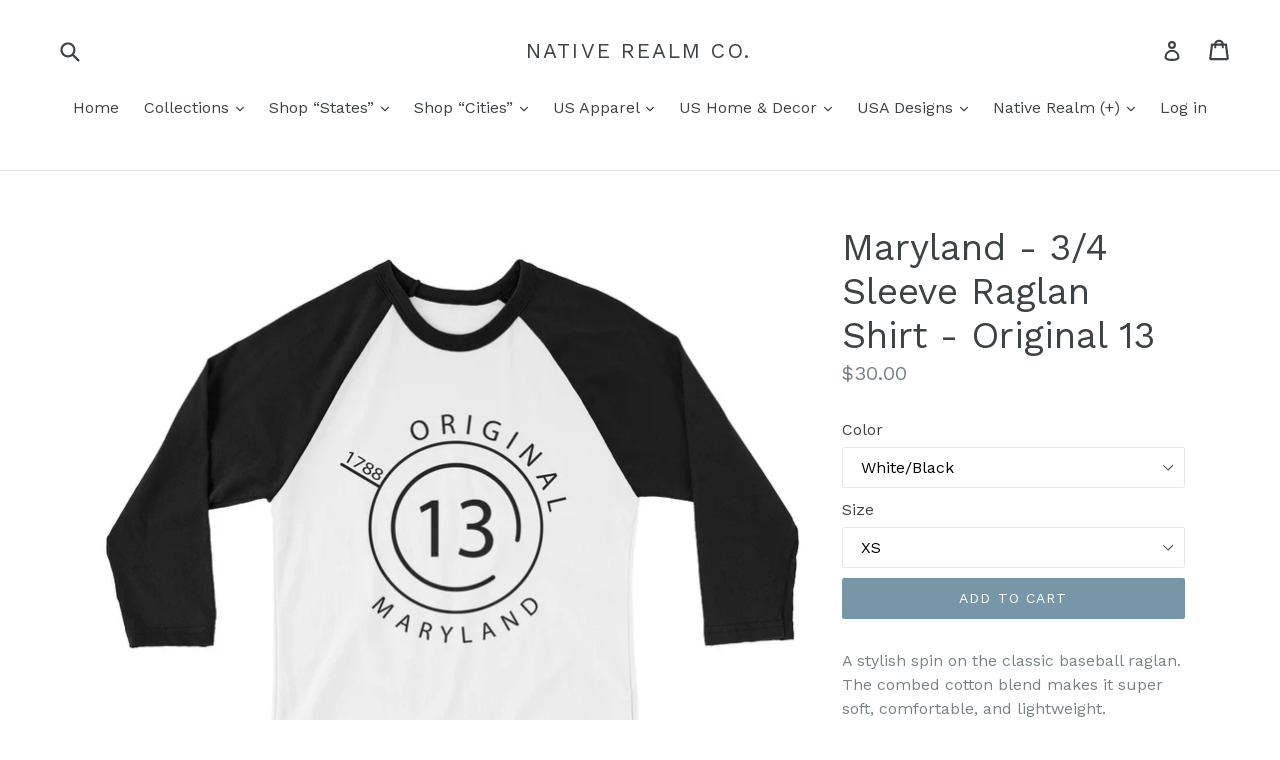

--- FILE ---
content_type: text/html; charset=utf-8
request_url: https://www.nativerealmco.com/collections/maryland/products/maryland-3-4-sleeve-raglan-shirt-original-13
body_size: 36929
content:
<!doctype html>
<!--[if IE 9]> <html class="ie9 no-js" lang="en"> <![endif]-->
<!--[if (gt IE 9)|!(IE)]><!--> <html class="no-js" lang="en"> <!--<![endif]-->
<head>
  <meta charset="utf-8">
  <meta http-equiv="X-UA-Compatible" content="IE=edge,chrome=1">
  <meta name="viewport" content="width=device-width,initial-scale=1">
  <meta name="theme-color" content="#7796a8">
  <link rel="canonical" href="https://www.nativerealmco.com/products/maryland-3-4-sleeve-raglan-shirt-original-13">

  
    <link rel="shortcut icon" href="//www.nativerealmco.com/cdn/shop/files/NR_Favicon_32x32.png?v=1613548044" type="image/png">
  

  
  <title>
    Maryland - 3/4 Sleeve Raglan Shirt - Original 13
    
    
    
      &ndash; Native Realm Co.
    
  </title>

  
    <meta name="description" content="A stylish spin on the classic baseball raglan. The combed cotton blend makes it super soft, comfortable, and lightweight. • ¾ sleeve raglan shirt • 100% ringspun cotton (Heather Grey 90% cotton/10% polyester, Heather Denim 50% cotton/50% polyester) • Ribbed neckbandSize guide   XS S M L XL 2XL Width (inches) 15 ½ 17 ½ ">
  

  <!-- /snippets/social-meta-tags.liquid -->




<meta property="og:site_name" content="Native Realm Co.">
<meta property="og:url" content="https://www.nativerealmco.com/products/maryland-3-4-sleeve-raglan-shirt-original-13">
<meta property="og:title" content="Maryland - 3/4 Sleeve Raglan Shirt - Original 13">
<meta property="og:type" content="product">
<meta property="og:description" content="A stylish spin on the classic baseball raglan. The combed cotton blend makes it super soft, comfortable, and lightweight. • ¾ sleeve raglan shirt • 100% ringspun cotton (Heather Grey 90% cotton/10% polyester, Heather Denim 50% cotton/50% polyester) • Ribbed neckbandSize guide   XS S M L XL 2XL Width (inches) 15 ½ 17 ½ ">

  <meta property="og:price:amount" content="30.00">
  <meta property="og:price:currency" content="USD">

<meta property="og:image" content="http://www.nativerealmco.com/cdn/shop/products/mockup-cdde0a0a_1200x1200.jpg?v=1520192134"><meta property="og:image" content="http://www.nativerealmco.com/cdn/shop/products/mockup-5ec375ef_1200x1200.jpg?v=1520192136"><meta property="og:image" content="http://www.nativerealmco.com/cdn/shop/products/mockup-1ca1e179_1200x1200.jpg?v=1520192137">
<meta property="og:image:secure_url" content="https://www.nativerealmco.com/cdn/shop/products/mockup-cdde0a0a_1200x1200.jpg?v=1520192134"><meta property="og:image:secure_url" content="https://www.nativerealmco.com/cdn/shop/products/mockup-5ec375ef_1200x1200.jpg?v=1520192136"><meta property="og:image:secure_url" content="https://www.nativerealmco.com/cdn/shop/products/mockup-1ca1e179_1200x1200.jpg?v=1520192137">


  <meta name="twitter:site" content="@NativeRealmCo">

<meta name="twitter:card" content="summary_large_image">
<meta name="twitter:title" content="Maryland - 3/4 Sleeve Raglan Shirt - Original 13">
<meta name="twitter:description" content="A stylish spin on the classic baseball raglan. The combed cotton blend makes it super soft, comfortable, and lightweight. • ¾ sleeve raglan shirt • 100% ringspun cotton (Heather Grey 90% cotton/10% polyester, Heather Denim 50% cotton/50% polyester) • Ribbed neckbandSize guide   XS S M L XL 2XL Width (inches) 15 ½ 17 ½ ">


  <link href="//www.nativerealmco.com/cdn/shop/t/1/assets/theme.scss.css?v=151189414419914132641725203353" rel="stylesheet" type="text/css" media="all" />
  

  <link href="//fonts.googleapis.com/css?family=Work+Sans:400,700" rel="stylesheet" type="text/css" media="all" />


  

    <link href="//fonts.googleapis.com/css?family=Work+Sans:400" rel="stylesheet" type="text/css" media="all" />
  



  <script>
    var theme = {
      strings: {
        addToCart: "Add to cart",
        soldOut: "Sold out",
        unavailable: "Unavailable",
        showMore: "Show More",
        showLess: "Show Less",
        addressError: "Error looking up that address",
        addressNoResults: "No results for that address",
        addressQueryLimit: "You have exceeded the Google API usage limit. Consider upgrading to a \u003ca href=\"https:\/\/developers.google.com\/maps\/premium\/usage-limits\"\u003ePremium Plan\u003c\/a\u003e.",
        authError: "There was a problem authenticating your Google Maps account."
      },
      moneyFormat: "${{amount}}"
    }

    document.documentElement.className = document.documentElement.className.replace('no-js', 'js');
  </script>

  <!--[if (lte IE 9) ]><script src="//www.nativerealmco.com/cdn/shop/t/1/assets/match-media.min.js?v=22265819453975888031516465896" type="text/javascript"></script><![endif]-->

  

  <!--[if (gt IE 9)|!(IE)]><!--><script src="//www.nativerealmco.com/cdn/shop/t/1/assets/lazysizes.js?v=68441465964607740661516465896" async="async"></script><!--<![endif]-->
  <!--[if lte IE 9]><script src="//www.nativerealmco.com/cdn/shop/t/1/assets/lazysizes.min.js?v=208"></script><![endif]-->

  <!--[if (gt IE 9)|!(IE)]><!--><script src="//www.nativerealmco.com/cdn/shop/t/1/assets/vendor.js?v=136118274122071307521516465896" defer="defer"></script><!--<![endif]-->
  <!--[if lte IE 9]><script src="//www.nativerealmco.com/cdn/shop/t/1/assets/vendor.js?v=136118274122071307521516465896"></script><![endif]-->

  <!--[if (gt IE 9)|!(IE)]><!--><script src="//www.nativerealmco.com/cdn/shop/t/1/assets/theme.js?v=73215223542982976411530573525" defer="defer"></script><!--<![endif]-->
  <!--[if lte IE 9]><script src="//www.nativerealmco.com/cdn/shop/t/1/assets/theme.js?v=73215223542982976411530573525"></script><![endif]-->

  
  
  <script>window.performance && window.performance.mark && window.performance.mark('shopify.content_for_header.start');</script><meta id="shopify-digital-wallet" name="shopify-digital-wallet" content="/27960868/digital_wallets/dialog">
<meta name="shopify-checkout-api-token" content="5a3289f6c74365402489ff6adb1aabe1">
<meta id="in-context-paypal-metadata" data-shop-id="27960868" data-venmo-supported="false" data-environment="production" data-locale="en_US" data-paypal-v4="true" data-currency="USD">
<link rel="alternate" type="application/json+oembed" href="https://www.nativerealmco.com/products/maryland-3-4-sleeve-raglan-shirt-original-13.oembed">
<script async="async" src="/checkouts/internal/preloads.js?locale=en-US"></script>
<link rel="preconnect" href="https://shop.app" crossorigin="anonymous">
<script async="async" src="https://shop.app/checkouts/internal/preloads.js?locale=en-US&shop_id=27960868" crossorigin="anonymous"></script>
<script id="apple-pay-shop-capabilities" type="application/json">{"shopId":27960868,"countryCode":"US","currencyCode":"USD","merchantCapabilities":["supports3DS"],"merchantId":"gid:\/\/shopify\/Shop\/27960868","merchantName":"Native Realm Co.","requiredBillingContactFields":["postalAddress","email"],"requiredShippingContactFields":["postalAddress","email"],"shippingType":"shipping","supportedNetworks":["visa","masterCard","amex","discover","elo","jcb"],"total":{"type":"pending","label":"Native Realm Co.","amount":"1.00"},"shopifyPaymentsEnabled":true,"supportsSubscriptions":true}</script>
<script id="shopify-features" type="application/json">{"accessToken":"5a3289f6c74365402489ff6adb1aabe1","betas":["rich-media-storefront-analytics"],"domain":"www.nativerealmco.com","predictiveSearch":true,"shopId":27960868,"locale":"en"}</script>
<script>var Shopify = Shopify || {};
Shopify.shop = "native-realm-co.myshopify.com";
Shopify.locale = "en";
Shopify.currency = {"active":"USD","rate":"1.0"};
Shopify.country = "US";
Shopify.theme = {"name":"Debut","id":26230521898,"schema_name":"Debut","schema_version":"2.0.0","theme_store_id":796,"role":"main"};
Shopify.theme.handle = "null";
Shopify.theme.style = {"id":null,"handle":null};
Shopify.cdnHost = "www.nativerealmco.com/cdn";
Shopify.routes = Shopify.routes || {};
Shopify.routes.root = "/";</script>
<script type="module">!function(o){(o.Shopify=o.Shopify||{}).modules=!0}(window);</script>
<script>!function(o){function n(){var o=[];function n(){o.push(Array.prototype.slice.apply(arguments))}return n.q=o,n}var t=o.Shopify=o.Shopify||{};t.loadFeatures=n(),t.autoloadFeatures=n()}(window);</script>
<script>
  window.ShopifyPay = window.ShopifyPay || {};
  window.ShopifyPay.apiHost = "shop.app\/pay";
  window.ShopifyPay.redirectState = null;
</script>
<script id="shop-js-analytics" type="application/json">{"pageType":"product"}</script>
<script defer="defer" async type="module" src="//www.nativerealmco.com/cdn/shopifycloud/shop-js/modules/v2/client.init-shop-cart-sync_BApSsMSl.en.esm.js"></script>
<script defer="defer" async type="module" src="//www.nativerealmco.com/cdn/shopifycloud/shop-js/modules/v2/chunk.common_CBoos6YZ.esm.js"></script>
<script type="module">
  await import("//www.nativerealmco.com/cdn/shopifycloud/shop-js/modules/v2/client.init-shop-cart-sync_BApSsMSl.en.esm.js");
await import("//www.nativerealmco.com/cdn/shopifycloud/shop-js/modules/v2/chunk.common_CBoos6YZ.esm.js");

  window.Shopify.SignInWithShop?.initShopCartSync?.({"fedCMEnabled":true,"windoidEnabled":true});

</script>
<script>
  window.Shopify = window.Shopify || {};
  if (!window.Shopify.featureAssets) window.Shopify.featureAssets = {};
  window.Shopify.featureAssets['shop-js'] = {"shop-cart-sync":["modules/v2/client.shop-cart-sync_DJczDl9f.en.esm.js","modules/v2/chunk.common_CBoos6YZ.esm.js"],"init-fed-cm":["modules/v2/client.init-fed-cm_BzwGC0Wi.en.esm.js","modules/v2/chunk.common_CBoos6YZ.esm.js"],"init-windoid":["modules/v2/client.init-windoid_BS26ThXS.en.esm.js","modules/v2/chunk.common_CBoos6YZ.esm.js"],"shop-cash-offers":["modules/v2/client.shop-cash-offers_DthCPNIO.en.esm.js","modules/v2/chunk.common_CBoos6YZ.esm.js","modules/v2/chunk.modal_Bu1hFZFC.esm.js"],"shop-button":["modules/v2/client.shop-button_D_JX508o.en.esm.js","modules/v2/chunk.common_CBoos6YZ.esm.js"],"init-shop-email-lookup-coordinator":["modules/v2/client.init-shop-email-lookup-coordinator_DFwWcvrS.en.esm.js","modules/v2/chunk.common_CBoos6YZ.esm.js"],"shop-toast-manager":["modules/v2/client.shop-toast-manager_tEhgP2F9.en.esm.js","modules/v2/chunk.common_CBoos6YZ.esm.js"],"shop-login-button":["modules/v2/client.shop-login-button_DwLgFT0K.en.esm.js","modules/v2/chunk.common_CBoos6YZ.esm.js","modules/v2/chunk.modal_Bu1hFZFC.esm.js"],"avatar":["modules/v2/client.avatar_BTnouDA3.en.esm.js"],"init-shop-cart-sync":["modules/v2/client.init-shop-cart-sync_BApSsMSl.en.esm.js","modules/v2/chunk.common_CBoos6YZ.esm.js"],"pay-button":["modules/v2/client.pay-button_BuNmcIr_.en.esm.js","modules/v2/chunk.common_CBoos6YZ.esm.js"],"init-shop-for-new-customer-accounts":["modules/v2/client.init-shop-for-new-customer-accounts_DrjXSI53.en.esm.js","modules/v2/client.shop-login-button_DwLgFT0K.en.esm.js","modules/v2/chunk.common_CBoos6YZ.esm.js","modules/v2/chunk.modal_Bu1hFZFC.esm.js"],"init-customer-accounts-sign-up":["modules/v2/client.init-customer-accounts-sign-up_TlVCiykN.en.esm.js","modules/v2/client.shop-login-button_DwLgFT0K.en.esm.js","modules/v2/chunk.common_CBoos6YZ.esm.js","modules/v2/chunk.modal_Bu1hFZFC.esm.js"],"shop-follow-button":["modules/v2/client.shop-follow-button_C5D3XtBb.en.esm.js","modules/v2/chunk.common_CBoos6YZ.esm.js","modules/v2/chunk.modal_Bu1hFZFC.esm.js"],"checkout-modal":["modules/v2/client.checkout-modal_8TC_1FUY.en.esm.js","modules/v2/chunk.common_CBoos6YZ.esm.js","modules/v2/chunk.modal_Bu1hFZFC.esm.js"],"init-customer-accounts":["modules/v2/client.init-customer-accounts_C0Oh2ljF.en.esm.js","modules/v2/client.shop-login-button_DwLgFT0K.en.esm.js","modules/v2/chunk.common_CBoos6YZ.esm.js","modules/v2/chunk.modal_Bu1hFZFC.esm.js"],"lead-capture":["modules/v2/client.lead-capture_Cq0gfm7I.en.esm.js","modules/v2/chunk.common_CBoos6YZ.esm.js","modules/v2/chunk.modal_Bu1hFZFC.esm.js"],"shop-login":["modules/v2/client.shop-login_BmtnoEUo.en.esm.js","modules/v2/chunk.common_CBoos6YZ.esm.js","modules/v2/chunk.modal_Bu1hFZFC.esm.js"],"payment-terms":["modules/v2/client.payment-terms_BHOWV7U_.en.esm.js","modules/v2/chunk.common_CBoos6YZ.esm.js","modules/v2/chunk.modal_Bu1hFZFC.esm.js"]};
</script>
<script>(function() {
  var isLoaded = false;
  function asyncLoad() {
    if (isLoaded) return;
    isLoaded = true;
    var urls = ["https:\/\/www.zakeke.com\/Scripts\/integration\/shopify\/product.js?shop=native-realm-co.myshopify.com","\/\/shopify.privy.com\/widget.js?shop=native-realm-co.myshopify.com","\/\/cdn.shopify.com\/proxy\/4fe525deafd848f8800b0f9417bb80ef69e0a7c4c3f824d2da090005d5c14c43\/static.cdn.printful.com\/static\/js\/external\/shopify-product-customizer.js?v=0.28\u0026shop=native-realm-co.myshopify.com\u0026sp-cache-control=cHVibGljLCBtYXgtYWdlPTkwMA"];
    for (var i = 0; i < urls.length; i++) {
      var s = document.createElement('script');
      s.type = 'text/javascript';
      s.async = true;
      s.src = urls[i];
      var x = document.getElementsByTagName('script')[0];
      x.parentNode.insertBefore(s, x);
    }
  };
  if(window.attachEvent) {
    window.attachEvent('onload', asyncLoad);
  } else {
    window.addEventListener('load', asyncLoad, false);
  }
})();</script>
<script id="__st">var __st={"a":27960868,"offset":-18000,"reqid":"7270e123-0ae5-4ffb-8a5a-8176d9c38eb5-1768883799","pageurl":"www.nativerealmco.com\/collections\/maryland\/products\/maryland-3-4-sleeve-raglan-shirt-original-13","u":"9a25780ca216","p":"product","rtyp":"product","rid":1310511890474};</script>
<script>window.ShopifyPaypalV4VisibilityTracking = true;</script>
<script id="captcha-bootstrap">!function(){'use strict';const t='contact',e='account',n='new_comment',o=[[t,t],['blogs',n],['comments',n],[t,'customer']],c=[[e,'customer_login'],[e,'guest_login'],[e,'recover_customer_password'],[e,'create_customer']],r=t=>t.map((([t,e])=>`form[action*='/${t}']:not([data-nocaptcha='true']) input[name='form_type'][value='${e}']`)).join(','),a=t=>()=>t?[...document.querySelectorAll(t)].map((t=>t.form)):[];function s(){const t=[...o],e=r(t);return a(e)}const i='password',u='form_key',d=['recaptcha-v3-token','g-recaptcha-response','h-captcha-response',i],f=()=>{try{return window.sessionStorage}catch{return}},m='__shopify_v',_=t=>t.elements[u];function p(t,e,n=!1){try{const o=window.sessionStorage,c=JSON.parse(o.getItem(e)),{data:r}=function(t){const{data:e,action:n}=t;return t[m]||n?{data:e,action:n}:{data:t,action:n}}(c);for(const[e,n]of Object.entries(r))t.elements[e]&&(t.elements[e].value=n);n&&o.removeItem(e)}catch(o){console.error('form repopulation failed',{error:o})}}const l='form_type',E='cptcha';function T(t){t.dataset[E]=!0}const w=window,h=w.document,L='Shopify',v='ce_forms',y='captcha';let A=!1;((t,e)=>{const n=(g='f06e6c50-85a8-45c8-87d0-21a2b65856fe',I='https://cdn.shopify.com/shopifycloud/storefront-forms-hcaptcha/ce_storefront_forms_captcha_hcaptcha.v1.5.2.iife.js',D={infoText:'Protected by hCaptcha',privacyText:'Privacy',termsText:'Terms'},(t,e,n)=>{const o=w[L][v],c=o.bindForm;if(c)return c(t,g,e,D).then(n);var r;o.q.push([[t,g,e,D],n]),r=I,A||(h.body.append(Object.assign(h.createElement('script'),{id:'captcha-provider',async:!0,src:r})),A=!0)});var g,I,D;w[L]=w[L]||{},w[L][v]=w[L][v]||{},w[L][v].q=[],w[L][y]=w[L][y]||{},w[L][y].protect=function(t,e){n(t,void 0,e),T(t)},Object.freeze(w[L][y]),function(t,e,n,w,h,L){const[v,y,A,g]=function(t,e,n){const i=e?o:[],u=t?c:[],d=[...i,...u],f=r(d),m=r(i),_=r(d.filter((([t,e])=>n.includes(e))));return[a(f),a(m),a(_),s()]}(w,h,L),I=t=>{const e=t.target;return e instanceof HTMLFormElement?e:e&&e.form},D=t=>v().includes(t);t.addEventListener('submit',(t=>{const e=I(t);if(!e)return;const n=D(e)&&!e.dataset.hcaptchaBound&&!e.dataset.recaptchaBound,o=_(e),c=g().includes(e)&&(!o||!o.value);(n||c)&&t.preventDefault(),c&&!n&&(function(t){try{if(!f())return;!function(t){const e=f();if(!e)return;const n=_(t);if(!n)return;const o=n.value;o&&e.removeItem(o)}(t);const e=Array.from(Array(32),(()=>Math.random().toString(36)[2])).join('');!function(t,e){_(t)||t.append(Object.assign(document.createElement('input'),{type:'hidden',name:u})),t.elements[u].value=e}(t,e),function(t,e){const n=f();if(!n)return;const o=[...t.querySelectorAll(`input[type='${i}']`)].map((({name:t})=>t)),c=[...d,...o],r={};for(const[a,s]of new FormData(t).entries())c.includes(a)||(r[a]=s);n.setItem(e,JSON.stringify({[m]:1,action:t.action,data:r}))}(t,e)}catch(e){console.error('failed to persist form',e)}}(e),e.submit())}));const S=(t,e)=>{t&&!t.dataset[E]&&(n(t,e.some((e=>e===t))),T(t))};for(const o of['focusin','change'])t.addEventListener(o,(t=>{const e=I(t);D(e)&&S(e,y())}));const B=e.get('form_key'),M=e.get(l),P=B&&M;t.addEventListener('DOMContentLoaded',(()=>{const t=y();if(P)for(const e of t)e.elements[l].value===M&&p(e,B);[...new Set([...A(),...v().filter((t=>'true'===t.dataset.shopifyCaptcha))])].forEach((e=>S(e,t)))}))}(h,new URLSearchParams(w.location.search),n,t,e,['guest_login'])})(!0,!0)}();</script>
<script integrity="sha256-4kQ18oKyAcykRKYeNunJcIwy7WH5gtpwJnB7kiuLZ1E=" data-source-attribution="shopify.loadfeatures" defer="defer" src="//www.nativerealmco.com/cdn/shopifycloud/storefront/assets/storefront/load_feature-a0a9edcb.js" crossorigin="anonymous"></script>
<script crossorigin="anonymous" defer="defer" src="//www.nativerealmco.com/cdn/shopifycloud/storefront/assets/shopify_pay/storefront-65b4c6d7.js?v=20250812"></script>
<script data-source-attribution="shopify.dynamic_checkout.dynamic.init">var Shopify=Shopify||{};Shopify.PaymentButton=Shopify.PaymentButton||{isStorefrontPortableWallets:!0,init:function(){window.Shopify.PaymentButton.init=function(){};var t=document.createElement("script");t.src="https://www.nativerealmco.com/cdn/shopifycloud/portable-wallets/latest/portable-wallets.en.js",t.type="module",document.head.appendChild(t)}};
</script>
<script data-source-attribution="shopify.dynamic_checkout.buyer_consent">
  function portableWalletsHideBuyerConsent(e){var t=document.getElementById("shopify-buyer-consent"),n=document.getElementById("shopify-subscription-policy-button");t&&n&&(t.classList.add("hidden"),t.setAttribute("aria-hidden","true"),n.removeEventListener("click",e))}function portableWalletsShowBuyerConsent(e){var t=document.getElementById("shopify-buyer-consent"),n=document.getElementById("shopify-subscription-policy-button");t&&n&&(t.classList.remove("hidden"),t.removeAttribute("aria-hidden"),n.addEventListener("click",e))}window.Shopify?.PaymentButton&&(window.Shopify.PaymentButton.hideBuyerConsent=portableWalletsHideBuyerConsent,window.Shopify.PaymentButton.showBuyerConsent=portableWalletsShowBuyerConsent);
</script>
<script data-source-attribution="shopify.dynamic_checkout.cart.bootstrap">document.addEventListener("DOMContentLoaded",(function(){function t(){return document.querySelector("shopify-accelerated-checkout-cart, shopify-accelerated-checkout")}if(t())Shopify.PaymentButton.init();else{new MutationObserver((function(e,n){t()&&(Shopify.PaymentButton.init(),n.disconnect())})).observe(document.body,{childList:!0,subtree:!0})}}));
</script>
<link id="shopify-accelerated-checkout-styles" rel="stylesheet" media="screen" href="https://www.nativerealmco.com/cdn/shopifycloud/portable-wallets/latest/accelerated-checkout-backwards-compat.css" crossorigin="anonymous">
<style id="shopify-accelerated-checkout-cart">
        #shopify-buyer-consent {
  margin-top: 1em;
  display: inline-block;
  width: 100%;
}

#shopify-buyer-consent.hidden {
  display: none;
}

#shopify-subscription-policy-button {
  background: none;
  border: none;
  padding: 0;
  text-decoration: underline;
  font-size: inherit;
  cursor: pointer;
}

#shopify-subscription-policy-button::before {
  box-shadow: none;
}

      </style>

<script>window.performance && window.performance.mark && window.performance.mark('shopify.content_for_header.end');</script>
<!-- BEGIN app block: shopify://apps/buddha-mega-menu-navigation/blocks/megamenu/dbb4ce56-bf86-4830-9b3d-16efbef51c6f -->
<script>
        var productImageAndPrice = [],
            collectionImages = [],
            articleImages = [],
            mmLivIcons = false,
            mmFlipClock = false,
            mmFixesUseJquery = false,
            mmNumMMI = 2,
            mmSchemaTranslation = {},
            mmMenuStrings =  [] ,
            mmShopLocale = "en",
            mmShopLocaleCollectionsRoute = "/collections",
            mmSchemaDesignJSON = [{"action":"design","setting":"font_family","value":"Default"},{"action":"design","setting":"tree_sub_direction","value":"set_tree_auto"},{"action":"design","setting":"button_background_hover_color","value":"#0d8781"},{"action":"design","setting":"link_hover_color","value":"#0da19a"},{"action":"design","setting":"button_background_color","value":"#0da19a"},{"action":"design","setting":"link_color","value":"#4e4e4e"},{"action":"design","setting":"background_hover_color","value":"#f9f9f9"},{"action":"design","setting":"background_color","value":"#ffffff"},{"action":"design","setting":"button_text_hover_color","value":"#ffffff"},{"action":"design","setting":"button_text_color","value":"#ffffff"},{"action":"design","setting":"font_size","value":"13px"},{"action":"design","setting":"text_color","value":"#222222"},{"action":"design","setting":"vertical_text_color","value":"#4e4e4e"},{"action":"design","setting":"vertical_link_color","value":"#4e4e4e"},{"action":"design","setting":"vertical_link_hover_color","value":"#0da19a"},{"action":"design","setting":"vertical_font_size","value":"13px"}],
            mmDomChangeSkipUl = ",.slick-dots,.grid--view-items",
            buddhaMegaMenuShop = "native-realm-co.myshopify.com",
            mmWireframeCompression = "0",
            mmExtensionAssetUrl = "https://cdn.shopify.com/extensions/019abe06-4a3f-7763-88da-170e1b54169b/mega-menu-151/assets/";var bestSellersHTML = '';var newestProductsHTML = '';/* get link lists api */
        var linkLists={"main-menu" : {"title":"Main menu", "items":["/","/","/","/","/","/","/collections/shop-usa-apparel","/collections/native-realm-collection",]},"footer" : {"title":"Footer menu", "items":["/","/search","/pages/about-us","/pages/terms-conditions","/pages/privacy-policy","/pages/fulfillment","/pages/return-policy","/pages/garment-care","/pages/contact-us",]},"customer-account-main-menu" : {"title":"Customer account main menu", "items":["/","https://shopify.com/27960868/account/orders?locale=en&amp;region_country=US",]},};/*ENDPARSE*/

        linkLists["force-mega-menu"]={};linkLists["force-mega-menu"].title="Debut Theme - Mega Menu";linkLists["force-mega-menu"].items=[1];

        /* set product prices *//* get the collection images *//* get the article images *//* customer fixes */
        var mmThemeFixesBeforeInit = function(){ mobileMenuMilliseconds = 500; mmHorizontalMenus = "#AccessibleNav #SiteNav"; mmVerticalMenus = "#MobileNav"; }; var mmThemeFixesBefore = function(){ if (selectedMenu=="force-mega-menu" && tempMenuObject.u.id == "MobileNav") { tempMenuObject.forceMenu = true; tempMenuObject.skipCheck = true; tempMenuObject.liClasses = "mobile-nav__item border-bottom"; tempMenuObject.aClasses = "mobile-nav__link"; tempMenuObject.liItems = []; var children = tempMenuObject.u.children; for (var i=0; i<children.length; i++) { if (children[i].nodeName == "LI") { if (children[i].querySelector(".currency-selector") == null) { tempMenuObject.liItems[tempMenuObject.liItems.length] = children[i]; } } } } else if (selectedMenu=="force-mega-menu" && tempMenuObject.u.id == "SiteNav") { tempMenuObject.forceMenu = true; tempMenuObject.skipCheck = true; tempMenuObject.liClasses = ""; tempMenuObject.aClasses = "site-nav__link site-nav__link--main"; tempMenuObject.liItems = []; var children = tempMenuObject.u.children; for (var i=0; i<children.length; i++) { if (children[i].nodeName == "LI") { tempMenuObject.liItems[tempMenuObject.liItems.length] = children[i]; } } } }; var mmThemeFixesAfter = function(){ var style = " .mobile-nav-wrapper { overflow:visible; z-index:1; opacity: 1; } .site-header { z-index:9; }"; mmAddStyle(style, "themeScript"); }; 
        

        var mmWireframe = {"html" : "<li class=\"buddha-menu-item\"  ><a data-href=\"/\" href=\"/\" aria-label=\"Home\" data-no-instant=\"\" onclick=\"mmGoToPage(this, event); return false;\"  ><i class=\"mm-icon static fa fa-none\" aria-hidden=\"true\"></i><span class=\"mm-title\">Home</span></a></li><li class=\"buddha-menu-item\"  ><a data-href=\"/\" href=\"/\" aria-label=\"Home\" data-no-instant=\"\" onclick=\"mmGoToPage(this, event); return false;\"  ><i class=\"mm-icon static fa fa-none\" aria-hidden=\"true\"></i><span class=\"mm-title\">Home</span></a></li>" };

        function mmLoadJS(file, async = true) {
            let script = document.createElement("script");
            script.setAttribute("src", file);
            script.setAttribute("data-no-instant", "");
            script.setAttribute("type", "text/javascript");
            script.setAttribute("async", async);
            document.head.appendChild(script);
        }
        function mmLoadCSS(file) {  
            var style = document.createElement('link');
            style.href = file;
            style.type = 'text/css';
            style.rel = 'stylesheet';
            document.head.append(style); 
        }
              
        var mmDisableWhenResIsLowerThan = '';
        var mmLoadResources = (mmDisableWhenResIsLowerThan == '' || mmDisableWhenResIsLowerThan == 0 || (mmDisableWhenResIsLowerThan > 0 && window.innerWidth>=mmDisableWhenResIsLowerThan));
        if (mmLoadResources) {
            /* load resources via js injection */
            mmLoadJS("https://cdn.shopify.com/extensions/019abe06-4a3f-7763-88da-170e1b54169b/mega-menu-151/assets/buddha-megamenu.js");
            
            mmLoadCSS("https://cdn.shopify.com/extensions/019abe06-4a3f-7763-88da-170e1b54169b/mega-menu-151/assets/buddha-megamenu2.css");}
    </script><!-- HIDE ORIGINAL MENU --><style id="mmHideOriginalMenuStyle"> #SiteNav {visibility: hidden !important;} </style>
        <script>
            setTimeout(function(){
                var mmHideStyle  = document.querySelector("#mmHideOriginalMenuStyle");
                if (mmHideStyle) mmHideStyle.parentNode.removeChild(mmHideStyle);
            },10000);
        </script>
<!-- END app block --><link href="https://monorail-edge.shopifysvc.com" rel="dns-prefetch">
<script>(function(){if ("sendBeacon" in navigator && "performance" in window) {try {var session_token_from_headers = performance.getEntriesByType('navigation')[0].serverTiming.find(x => x.name == '_s').description;} catch {var session_token_from_headers = undefined;}var session_cookie_matches = document.cookie.match(/_shopify_s=([^;]*)/);var session_token_from_cookie = session_cookie_matches && session_cookie_matches.length === 2 ? session_cookie_matches[1] : "";var session_token = session_token_from_headers || session_token_from_cookie || "";function handle_abandonment_event(e) {var entries = performance.getEntries().filter(function(entry) {return /monorail-edge.shopifysvc.com/.test(entry.name);});if (!window.abandonment_tracked && entries.length === 0) {window.abandonment_tracked = true;var currentMs = Date.now();var navigation_start = performance.timing.navigationStart;var payload = {shop_id: 27960868,url: window.location.href,navigation_start,duration: currentMs - navigation_start,session_token,page_type: "product"};window.navigator.sendBeacon("https://monorail-edge.shopifysvc.com/v1/produce", JSON.stringify({schema_id: "online_store_buyer_site_abandonment/1.1",payload: payload,metadata: {event_created_at_ms: currentMs,event_sent_at_ms: currentMs}}));}}window.addEventListener('pagehide', handle_abandonment_event);}}());</script>
<script id="web-pixels-manager-setup">(function e(e,d,r,n,o){if(void 0===o&&(o={}),!Boolean(null===(a=null===(i=window.Shopify)||void 0===i?void 0:i.analytics)||void 0===a?void 0:a.replayQueue)){var i,a;window.Shopify=window.Shopify||{};var t=window.Shopify;t.analytics=t.analytics||{};var s=t.analytics;s.replayQueue=[],s.publish=function(e,d,r){return s.replayQueue.push([e,d,r]),!0};try{self.performance.mark("wpm:start")}catch(e){}var l=function(){var e={modern:/Edge?\/(1{2}[4-9]|1[2-9]\d|[2-9]\d{2}|\d{4,})\.\d+(\.\d+|)|Firefox\/(1{2}[4-9]|1[2-9]\d|[2-9]\d{2}|\d{4,})\.\d+(\.\d+|)|Chrom(ium|e)\/(9{2}|\d{3,})\.\d+(\.\d+|)|(Maci|X1{2}).+ Version\/(15\.\d+|(1[6-9]|[2-9]\d|\d{3,})\.\d+)([,.]\d+|)( \(\w+\)|)( Mobile\/\w+|) Safari\/|Chrome.+OPR\/(9{2}|\d{3,})\.\d+\.\d+|(CPU[ +]OS|iPhone[ +]OS|CPU[ +]iPhone|CPU IPhone OS|CPU iPad OS)[ +]+(15[._]\d+|(1[6-9]|[2-9]\d|\d{3,})[._]\d+)([._]\d+|)|Android:?[ /-](13[3-9]|1[4-9]\d|[2-9]\d{2}|\d{4,})(\.\d+|)(\.\d+|)|Android.+Firefox\/(13[5-9]|1[4-9]\d|[2-9]\d{2}|\d{4,})\.\d+(\.\d+|)|Android.+Chrom(ium|e)\/(13[3-9]|1[4-9]\d|[2-9]\d{2}|\d{4,})\.\d+(\.\d+|)|SamsungBrowser\/([2-9]\d|\d{3,})\.\d+/,legacy:/Edge?\/(1[6-9]|[2-9]\d|\d{3,})\.\d+(\.\d+|)|Firefox\/(5[4-9]|[6-9]\d|\d{3,})\.\d+(\.\d+|)|Chrom(ium|e)\/(5[1-9]|[6-9]\d|\d{3,})\.\d+(\.\d+|)([\d.]+$|.*Safari\/(?![\d.]+ Edge\/[\d.]+$))|(Maci|X1{2}).+ Version\/(10\.\d+|(1[1-9]|[2-9]\d|\d{3,})\.\d+)([,.]\d+|)( \(\w+\)|)( Mobile\/\w+|) Safari\/|Chrome.+OPR\/(3[89]|[4-9]\d|\d{3,})\.\d+\.\d+|(CPU[ +]OS|iPhone[ +]OS|CPU[ +]iPhone|CPU IPhone OS|CPU iPad OS)[ +]+(10[._]\d+|(1[1-9]|[2-9]\d|\d{3,})[._]\d+)([._]\d+|)|Android:?[ /-](13[3-9]|1[4-9]\d|[2-9]\d{2}|\d{4,})(\.\d+|)(\.\d+|)|Mobile Safari.+OPR\/([89]\d|\d{3,})\.\d+\.\d+|Android.+Firefox\/(13[5-9]|1[4-9]\d|[2-9]\d{2}|\d{4,})\.\d+(\.\d+|)|Android.+Chrom(ium|e)\/(13[3-9]|1[4-9]\d|[2-9]\d{2}|\d{4,})\.\d+(\.\d+|)|Android.+(UC? ?Browser|UCWEB|U3)[ /]?(15\.([5-9]|\d{2,})|(1[6-9]|[2-9]\d|\d{3,})\.\d+)\.\d+|SamsungBrowser\/(5\.\d+|([6-9]|\d{2,})\.\d+)|Android.+MQ{2}Browser\/(14(\.(9|\d{2,})|)|(1[5-9]|[2-9]\d|\d{3,})(\.\d+|))(\.\d+|)|K[Aa][Ii]OS\/(3\.\d+|([4-9]|\d{2,})\.\d+)(\.\d+|)/},d=e.modern,r=e.legacy,n=navigator.userAgent;return n.match(d)?"modern":n.match(r)?"legacy":"unknown"}(),u="modern"===l?"modern":"legacy",c=(null!=n?n:{modern:"",legacy:""})[u],f=function(e){return[e.baseUrl,"/wpm","/b",e.hashVersion,"modern"===e.buildTarget?"m":"l",".js"].join("")}({baseUrl:d,hashVersion:r,buildTarget:u}),m=function(e){var d=e.version,r=e.bundleTarget,n=e.surface,o=e.pageUrl,i=e.monorailEndpoint;return{emit:function(e){var a=e.status,t=e.errorMsg,s=(new Date).getTime(),l=JSON.stringify({metadata:{event_sent_at_ms:s},events:[{schema_id:"web_pixels_manager_load/3.1",payload:{version:d,bundle_target:r,page_url:o,status:a,surface:n,error_msg:t},metadata:{event_created_at_ms:s}}]});if(!i)return console&&console.warn&&console.warn("[Web Pixels Manager] No Monorail endpoint provided, skipping logging."),!1;try{return self.navigator.sendBeacon.bind(self.navigator)(i,l)}catch(e){}var u=new XMLHttpRequest;try{return u.open("POST",i,!0),u.setRequestHeader("Content-Type","text/plain"),u.send(l),!0}catch(e){return console&&console.warn&&console.warn("[Web Pixels Manager] Got an unhandled error while logging to Monorail."),!1}}}}({version:r,bundleTarget:l,surface:e.surface,pageUrl:self.location.href,monorailEndpoint:e.monorailEndpoint});try{o.browserTarget=l,function(e){var d=e.src,r=e.async,n=void 0===r||r,o=e.onload,i=e.onerror,a=e.sri,t=e.scriptDataAttributes,s=void 0===t?{}:t,l=document.createElement("script"),u=document.querySelector("head"),c=document.querySelector("body");if(l.async=n,l.src=d,a&&(l.integrity=a,l.crossOrigin="anonymous"),s)for(var f in s)if(Object.prototype.hasOwnProperty.call(s,f))try{l.dataset[f]=s[f]}catch(e){}if(o&&l.addEventListener("load",o),i&&l.addEventListener("error",i),u)u.appendChild(l);else{if(!c)throw new Error("Did not find a head or body element to append the script");c.appendChild(l)}}({src:f,async:!0,onload:function(){if(!function(){var e,d;return Boolean(null===(d=null===(e=window.Shopify)||void 0===e?void 0:e.analytics)||void 0===d?void 0:d.initialized)}()){var d=window.webPixelsManager.init(e)||void 0;if(d){var r=window.Shopify.analytics;r.replayQueue.forEach((function(e){var r=e[0],n=e[1],o=e[2];d.publishCustomEvent(r,n,o)})),r.replayQueue=[],r.publish=d.publishCustomEvent,r.visitor=d.visitor,r.initialized=!0}}},onerror:function(){return m.emit({status:"failed",errorMsg:"".concat(f," has failed to load")})},sri:function(e){var d=/^sha384-[A-Za-z0-9+/=]+$/;return"string"==typeof e&&d.test(e)}(c)?c:"",scriptDataAttributes:o}),m.emit({status:"loading"})}catch(e){m.emit({status:"failed",errorMsg:(null==e?void 0:e.message)||"Unknown error"})}}})({shopId: 27960868,storefrontBaseUrl: "https://www.nativerealmco.com",extensionsBaseUrl: "https://extensions.shopifycdn.com/cdn/shopifycloud/web-pixels-manager",monorailEndpoint: "https://monorail-edge.shopifysvc.com/unstable/produce_batch",surface: "storefront-renderer",enabledBetaFlags: ["2dca8a86"],webPixelsConfigList: [{"id":"492306467","configuration":"{\"storeIdentity\":\"native-realm-co.myshopify.com\",\"baseURL\":\"https:\\\/\\\/api.printful.com\\\/shopify-pixels\"}","eventPayloadVersion":"v1","runtimeContext":"STRICT","scriptVersion":"74f275712857ab41bea9d998dcb2f9da","type":"APP","apiClientId":156624,"privacyPurposes":["ANALYTICS","MARKETING","SALE_OF_DATA"],"dataSharingAdjustments":{"protectedCustomerApprovalScopes":["read_customer_address","read_customer_email","read_customer_name","read_customer_personal_data","read_customer_phone"]}},{"id":"shopify-app-pixel","configuration":"{}","eventPayloadVersion":"v1","runtimeContext":"STRICT","scriptVersion":"0450","apiClientId":"shopify-pixel","type":"APP","privacyPurposes":["ANALYTICS","MARKETING"]},{"id":"shopify-custom-pixel","eventPayloadVersion":"v1","runtimeContext":"LAX","scriptVersion":"0450","apiClientId":"shopify-pixel","type":"CUSTOM","privacyPurposes":["ANALYTICS","MARKETING"]}],isMerchantRequest: false,initData: {"shop":{"name":"Native Realm Co.","paymentSettings":{"currencyCode":"USD"},"myshopifyDomain":"native-realm-co.myshopify.com","countryCode":"US","storefrontUrl":"https:\/\/www.nativerealmco.com"},"customer":null,"cart":null,"checkout":null,"productVariants":[{"price":{"amount":30.0,"currencyCode":"USD"},"product":{"title":"Maryland - 3\/4 Sleeve Raglan Shirt - Original 13","vendor":"Native Realm Co.","id":"1310511890474","untranslatedTitle":"Maryland - 3\/4 Sleeve Raglan Shirt - Original 13","url":"\/products\/maryland-3-4-sleeve-raglan-shirt-original-13","type":""},"id":"12160603324458","image":{"src":"\/\/www.nativerealmco.com\/cdn\/shop\/products\/mockup-5ec375ef.jpg?v=1520192136"},"sku":"1879062","title":"White\/Black \/ XS","untranslatedTitle":"White\/Black \/ XS"},{"price":{"amount":30.0,"currencyCode":"USD"},"product":{"title":"Maryland - 3\/4 Sleeve Raglan Shirt - Original 13","vendor":"Native Realm Co.","id":"1310511890474","untranslatedTitle":"Maryland - 3\/4 Sleeve Raglan Shirt - Original 13","url":"\/products\/maryland-3-4-sleeve-raglan-shirt-original-13","type":""},"id":"12160603357226","image":{"src":"\/\/www.nativerealmco.com\/cdn\/shop\/products\/mockup-5ec375ef.jpg?v=1520192136"},"sku":"7505615","title":"White\/Black \/ S","untranslatedTitle":"White\/Black \/ S"},{"price":{"amount":30.0,"currencyCode":"USD"},"product":{"title":"Maryland - 3\/4 Sleeve Raglan Shirt - Original 13","vendor":"Native Realm Co.","id":"1310511890474","untranslatedTitle":"Maryland - 3\/4 Sleeve Raglan Shirt - Original 13","url":"\/products\/maryland-3-4-sleeve-raglan-shirt-original-13","type":""},"id":"12160603389994","image":{"src":"\/\/www.nativerealmco.com\/cdn\/shop\/products\/mockup-5ec375ef.jpg?v=1520192136"},"sku":"4490591","title":"White\/Black \/ M","untranslatedTitle":"White\/Black \/ M"},{"price":{"amount":30.0,"currencyCode":"USD"},"product":{"title":"Maryland - 3\/4 Sleeve Raglan Shirt - Original 13","vendor":"Native Realm Co.","id":"1310511890474","untranslatedTitle":"Maryland - 3\/4 Sleeve Raglan Shirt - Original 13","url":"\/products\/maryland-3-4-sleeve-raglan-shirt-original-13","type":""},"id":"12160603422762","image":{"src":"\/\/www.nativerealmco.com\/cdn\/shop\/products\/mockup-5ec375ef.jpg?v=1520192136"},"sku":"2759662","title":"White\/Black \/ L","untranslatedTitle":"White\/Black \/ L"},{"price":{"amount":30.0,"currencyCode":"USD"},"product":{"title":"Maryland - 3\/4 Sleeve Raglan Shirt - Original 13","vendor":"Native Realm Co.","id":"1310511890474","untranslatedTitle":"Maryland - 3\/4 Sleeve Raglan Shirt - Original 13","url":"\/products\/maryland-3-4-sleeve-raglan-shirt-original-13","type":""},"id":"12160603455530","image":{"src":"\/\/www.nativerealmco.com\/cdn\/shop\/products\/mockup-5ec375ef.jpg?v=1520192136"},"sku":"8897973","title":"White\/Black \/ XL","untranslatedTitle":"White\/Black \/ XL"},{"price":{"amount":31.5,"currencyCode":"USD"},"product":{"title":"Maryland - 3\/4 Sleeve Raglan Shirt - Original 13","vendor":"Native Realm Co.","id":"1310511890474","untranslatedTitle":"Maryland - 3\/4 Sleeve Raglan Shirt - Original 13","url":"\/products\/maryland-3-4-sleeve-raglan-shirt-original-13","type":""},"id":"12160603488298","image":{"src":"\/\/www.nativerealmco.com\/cdn\/shop\/products\/mockup-5ec375ef.jpg?v=1520192136"},"sku":"8059260","title":"White\/Black \/ 2XL","untranslatedTitle":"White\/Black \/ 2XL"},{"price":{"amount":30.0,"currencyCode":"USD"},"product":{"title":"Maryland - 3\/4 Sleeve Raglan Shirt - Original 13","vendor":"Native Realm Co.","id":"1310511890474","untranslatedTitle":"Maryland - 3\/4 Sleeve Raglan Shirt - Original 13","url":"\/products\/maryland-3-4-sleeve-raglan-shirt-original-13","type":""},"id":"12160603521066","image":{"src":"\/\/www.nativerealmco.com\/cdn\/shop\/products\/mockup-1ca1e179.jpg?v=1520192137"},"sku":"8350561","title":"White\/Heather Charcoal \/ XS","untranslatedTitle":"White\/Heather Charcoal \/ XS"},{"price":{"amount":30.0,"currencyCode":"USD"},"product":{"title":"Maryland - 3\/4 Sleeve Raglan Shirt - Original 13","vendor":"Native Realm Co.","id":"1310511890474","untranslatedTitle":"Maryland - 3\/4 Sleeve Raglan Shirt - Original 13","url":"\/products\/maryland-3-4-sleeve-raglan-shirt-original-13","type":""},"id":"12160603553834","image":{"src":"\/\/www.nativerealmco.com\/cdn\/shop\/products\/mockup-1ca1e179.jpg?v=1520192137"},"sku":"1406958","title":"White\/Heather Charcoal \/ S","untranslatedTitle":"White\/Heather Charcoal \/ S"},{"price":{"amount":30.0,"currencyCode":"USD"},"product":{"title":"Maryland - 3\/4 Sleeve Raglan Shirt - Original 13","vendor":"Native Realm Co.","id":"1310511890474","untranslatedTitle":"Maryland - 3\/4 Sleeve Raglan Shirt - Original 13","url":"\/products\/maryland-3-4-sleeve-raglan-shirt-original-13","type":""},"id":"12160603586602","image":{"src":"\/\/www.nativerealmco.com\/cdn\/shop\/products\/mockup-1ca1e179.jpg?v=1520192137"},"sku":"3214673","title":"White\/Heather Charcoal \/ M","untranslatedTitle":"White\/Heather Charcoal \/ M"},{"price":{"amount":30.0,"currencyCode":"USD"},"product":{"title":"Maryland - 3\/4 Sleeve Raglan Shirt - Original 13","vendor":"Native Realm Co.","id":"1310511890474","untranslatedTitle":"Maryland - 3\/4 Sleeve Raglan Shirt - Original 13","url":"\/products\/maryland-3-4-sleeve-raglan-shirt-original-13","type":""},"id":"12160603619370","image":{"src":"\/\/www.nativerealmco.com\/cdn\/shop\/products\/mockup-1ca1e179.jpg?v=1520192137"},"sku":"8184587","title":"White\/Heather Charcoal \/ L","untranslatedTitle":"White\/Heather Charcoal \/ L"},{"price":{"amount":30.0,"currencyCode":"USD"},"product":{"title":"Maryland - 3\/4 Sleeve Raglan Shirt - Original 13","vendor":"Native Realm Co.","id":"1310511890474","untranslatedTitle":"Maryland - 3\/4 Sleeve Raglan Shirt - Original 13","url":"\/products\/maryland-3-4-sleeve-raglan-shirt-original-13","type":""},"id":"12160603652138","image":{"src":"\/\/www.nativerealmco.com\/cdn\/shop\/products\/mockup-1ca1e179.jpg?v=1520192137"},"sku":"1904784","title":"White\/Heather Charcoal \/ XL","untranslatedTitle":"White\/Heather Charcoal \/ XL"},{"price":{"amount":31.5,"currencyCode":"USD"},"product":{"title":"Maryland - 3\/4 Sleeve Raglan Shirt - Original 13","vendor":"Native Realm Co.","id":"1310511890474","untranslatedTitle":"Maryland - 3\/4 Sleeve Raglan Shirt - Original 13","url":"\/products\/maryland-3-4-sleeve-raglan-shirt-original-13","type":""},"id":"12160603684906","image":{"src":"\/\/www.nativerealmco.com\/cdn\/shop\/products\/mockup-1ca1e179.jpg?v=1520192137"},"sku":"9621950","title":"White\/Heather Charcoal \/ 2XL","untranslatedTitle":"White\/Heather Charcoal \/ 2XL"},{"price":{"amount":30.0,"currencyCode":"USD"},"product":{"title":"Maryland - 3\/4 Sleeve Raglan Shirt - Original 13","vendor":"Native Realm Co.","id":"1310511890474","untranslatedTitle":"Maryland - 3\/4 Sleeve Raglan Shirt - Original 13","url":"\/products\/maryland-3-4-sleeve-raglan-shirt-original-13","type":""},"id":"12160603717674","image":{"src":"\/\/www.nativerealmco.com\/cdn\/shop\/products\/mockup-5ef45e73.jpg?v=1520192139"},"sku":"7168619","title":"White\/Kelly \/ XS","untranslatedTitle":"White\/Kelly \/ XS"},{"price":{"amount":30.0,"currencyCode":"USD"},"product":{"title":"Maryland - 3\/4 Sleeve Raglan Shirt - Original 13","vendor":"Native Realm Co.","id":"1310511890474","untranslatedTitle":"Maryland - 3\/4 Sleeve Raglan Shirt - Original 13","url":"\/products\/maryland-3-4-sleeve-raglan-shirt-original-13","type":""},"id":"12160603750442","image":{"src":"\/\/www.nativerealmco.com\/cdn\/shop\/products\/mockup-5ef45e73.jpg?v=1520192139"},"sku":"5442201","title":"White\/Kelly \/ S","untranslatedTitle":"White\/Kelly \/ S"},{"price":{"amount":30.0,"currencyCode":"USD"},"product":{"title":"Maryland - 3\/4 Sleeve Raglan Shirt - Original 13","vendor":"Native Realm Co.","id":"1310511890474","untranslatedTitle":"Maryland - 3\/4 Sleeve Raglan Shirt - Original 13","url":"\/products\/maryland-3-4-sleeve-raglan-shirt-original-13","type":""},"id":"12160603783210","image":{"src":"\/\/www.nativerealmco.com\/cdn\/shop\/products\/mockup-5ef45e73.jpg?v=1520192139"},"sku":"4906444","title":"White\/Kelly \/ M","untranslatedTitle":"White\/Kelly \/ M"},{"price":{"amount":30.0,"currencyCode":"USD"},"product":{"title":"Maryland - 3\/4 Sleeve Raglan Shirt - Original 13","vendor":"Native Realm Co.","id":"1310511890474","untranslatedTitle":"Maryland - 3\/4 Sleeve Raglan Shirt - Original 13","url":"\/products\/maryland-3-4-sleeve-raglan-shirt-original-13","type":""},"id":"12160603815978","image":{"src":"\/\/www.nativerealmco.com\/cdn\/shop\/products\/mockup-5ef45e73.jpg?v=1520192139"},"sku":"9681263","title":"White\/Kelly \/ L","untranslatedTitle":"White\/Kelly \/ L"},{"price":{"amount":30.0,"currencyCode":"USD"},"product":{"title":"Maryland - 3\/4 Sleeve Raglan Shirt - Original 13","vendor":"Native Realm Co.","id":"1310511890474","untranslatedTitle":"Maryland - 3\/4 Sleeve Raglan Shirt - Original 13","url":"\/products\/maryland-3-4-sleeve-raglan-shirt-original-13","type":""},"id":"12160603848746","image":{"src":"\/\/www.nativerealmco.com\/cdn\/shop\/products\/mockup-5ef45e73.jpg?v=1520192139"},"sku":"4350637","title":"White\/Kelly \/ XL","untranslatedTitle":"White\/Kelly \/ XL"},{"price":{"amount":31.5,"currencyCode":"USD"},"product":{"title":"Maryland - 3\/4 Sleeve Raglan Shirt - Original 13","vendor":"Native Realm Co.","id":"1310511890474","untranslatedTitle":"Maryland - 3\/4 Sleeve Raglan Shirt - Original 13","url":"\/products\/maryland-3-4-sleeve-raglan-shirt-original-13","type":""},"id":"12160603881514","image":{"src":"\/\/www.nativerealmco.com\/cdn\/shop\/products\/mockup-5ef45e73.jpg?v=1520192139"},"sku":"3439892","title":"White\/Kelly \/ 2XL","untranslatedTitle":"White\/Kelly \/ 2XL"},{"price":{"amount":30.0,"currencyCode":"USD"},"product":{"title":"Maryland - 3\/4 Sleeve Raglan Shirt - Original 13","vendor":"Native Realm Co.","id":"1310511890474","untranslatedTitle":"Maryland - 3\/4 Sleeve Raglan Shirt - Original 13","url":"\/products\/maryland-3-4-sleeve-raglan-shirt-original-13","type":""},"id":"12160603914282","image":{"src":"\/\/www.nativerealmco.com\/cdn\/shop\/products\/mockup-69bc8fb9.jpg?v=1520192141"},"sku":"4520899","title":"White\/Navy \/ XS","untranslatedTitle":"White\/Navy \/ XS"},{"price":{"amount":30.0,"currencyCode":"USD"},"product":{"title":"Maryland - 3\/4 Sleeve Raglan Shirt - Original 13","vendor":"Native Realm Co.","id":"1310511890474","untranslatedTitle":"Maryland - 3\/4 Sleeve Raglan Shirt - Original 13","url":"\/products\/maryland-3-4-sleeve-raglan-shirt-original-13","type":""},"id":"12160603979818","image":{"src":"\/\/www.nativerealmco.com\/cdn\/shop\/products\/mockup-69bc8fb9.jpg?v=1520192141"},"sku":"4608160","title":"White\/Navy \/ S","untranslatedTitle":"White\/Navy \/ S"},{"price":{"amount":30.0,"currencyCode":"USD"},"product":{"title":"Maryland - 3\/4 Sleeve Raglan Shirt - Original 13","vendor":"Native Realm Co.","id":"1310511890474","untranslatedTitle":"Maryland - 3\/4 Sleeve Raglan Shirt - Original 13","url":"\/products\/maryland-3-4-sleeve-raglan-shirt-original-13","type":""},"id":"12160604012586","image":{"src":"\/\/www.nativerealmco.com\/cdn\/shop\/products\/mockup-69bc8fb9.jpg?v=1520192141"},"sku":"3135979","title":"White\/Navy \/ M","untranslatedTitle":"White\/Navy \/ M"},{"price":{"amount":30.0,"currencyCode":"USD"},"product":{"title":"Maryland - 3\/4 Sleeve Raglan Shirt - Original 13","vendor":"Native Realm Co.","id":"1310511890474","untranslatedTitle":"Maryland - 3\/4 Sleeve Raglan Shirt - Original 13","url":"\/products\/maryland-3-4-sleeve-raglan-shirt-original-13","type":""},"id":"12160604045354","image":{"src":"\/\/www.nativerealmco.com\/cdn\/shop\/products\/mockup-69bc8fb9.jpg?v=1520192141"},"sku":"9939108","title":"White\/Navy \/ L","untranslatedTitle":"White\/Navy \/ L"},{"price":{"amount":30.0,"currencyCode":"USD"},"product":{"title":"Maryland - 3\/4 Sleeve Raglan Shirt - Original 13","vendor":"Native Realm Co.","id":"1310511890474","untranslatedTitle":"Maryland - 3\/4 Sleeve Raglan Shirt - Original 13","url":"\/products\/maryland-3-4-sleeve-raglan-shirt-original-13","type":""},"id":"12160604110890","image":{"src":"\/\/www.nativerealmco.com\/cdn\/shop\/products\/mockup-69bc8fb9.jpg?v=1520192141"},"sku":"5203694","title":"White\/Navy \/ XL","untranslatedTitle":"White\/Navy \/ XL"},{"price":{"amount":31.5,"currencyCode":"USD"},"product":{"title":"Maryland - 3\/4 Sleeve Raglan Shirt - Original 13","vendor":"Native Realm Co.","id":"1310511890474","untranslatedTitle":"Maryland - 3\/4 Sleeve Raglan Shirt - Original 13","url":"\/products\/maryland-3-4-sleeve-raglan-shirt-original-13","type":""},"id":"12160604143658","image":{"src":"\/\/www.nativerealmco.com\/cdn\/shop\/products\/mockup-69bc8fb9.jpg?v=1520192141"},"sku":"4254909","title":"White\/Navy \/ 2XL","untranslatedTitle":"White\/Navy \/ 2XL"},{"price":{"amount":30.0,"currencyCode":"USD"},"product":{"title":"Maryland - 3\/4 Sleeve Raglan Shirt - Original 13","vendor":"Native Realm Co.","id":"1310511890474","untranslatedTitle":"Maryland - 3\/4 Sleeve Raglan Shirt - Original 13","url":"\/products\/maryland-3-4-sleeve-raglan-shirt-original-13","type":""},"id":"12160604176426","image":{"src":"\/\/www.nativerealmco.com\/cdn\/shop\/products\/mockup-cdde0a0a.jpg?v=1520192134"},"sku":"9427503","title":"White\/Red \/ XS","untranslatedTitle":"White\/Red \/ XS"},{"price":{"amount":30.0,"currencyCode":"USD"},"product":{"title":"Maryland - 3\/4 Sleeve Raglan Shirt - Original 13","vendor":"Native Realm Co.","id":"1310511890474","untranslatedTitle":"Maryland - 3\/4 Sleeve Raglan Shirt - Original 13","url":"\/products\/maryland-3-4-sleeve-raglan-shirt-original-13","type":""},"id":"12160604209194","image":{"src":"\/\/www.nativerealmco.com\/cdn\/shop\/products\/mockup-cdde0a0a.jpg?v=1520192134"},"sku":"5557070","title":"White\/Red \/ S","untranslatedTitle":"White\/Red \/ S"},{"price":{"amount":30.0,"currencyCode":"USD"},"product":{"title":"Maryland - 3\/4 Sleeve Raglan Shirt - Original 13","vendor":"Native Realm Co.","id":"1310511890474","untranslatedTitle":"Maryland - 3\/4 Sleeve Raglan Shirt - Original 13","url":"\/products\/maryland-3-4-sleeve-raglan-shirt-original-13","type":""},"id":"12160604241962","image":{"src":"\/\/www.nativerealmco.com\/cdn\/shop\/products\/mockup-cdde0a0a.jpg?v=1520192134"},"sku":"3995781","title":"White\/Red \/ M","untranslatedTitle":"White\/Red \/ M"},{"price":{"amount":30.0,"currencyCode":"USD"},"product":{"title":"Maryland - 3\/4 Sleeve Raglan Shirt - Original 13","vendor":"Native Realm Co.","id":"1310511890474","untranslatedTitle":"Maryland - 3\/4 Sleeve Raglan Shirt - Original 13","url":"\/products\/maryland-3-4-sleeve-raglan-shirt-original-13","type":""},"id":"12160604307498","image":{"src":"\/\/www.nativerealmco.com\/cdn\/shop\/products\/mockup-cdde0a0a.jpg?v=1520192134"},"sku":"9095158","title":"White\/Red \/ L","untranslatedTitle":"White\/Red \/ L"},{"price":{"amount":30.0,"currencyCode":"USD"},"product":{"title":"Maryland - 3\/4 Sleeve Raglan Shirt - Original 13","vendor":"Native Realm Co.","id":"1310511890474","untranslatedTitle":"Maryland - 3\/4 Sleeve Raglan Shirt - Original 13","url":"\/products\/maryland-3-4-sleeve-raglan-shirt-original-13","type":""},"id":"12160604340266","image":{"src":"\/\/www.nativerealmco.com\/cdn\/shop\/products\/mockup-cdde0a0a.jpg?v=1520192134"},"sku":"9470830","title":"White\/Red \/ XL","untranslatedTitle":"White\/Red \/ XL"},{"price":{"amount":31.5,"currencyCode":"USD"},"product":{"title":"Maryland - 3\/4 Sleeve Raglan Shirt - Original 13","vendor":"Native Realm Co.","id":"1310511890474","untranslatedTitle":"Maryland - 3\/4 Sleeve Raglan Shirt - Original 13","url":"\/products\/maryland-3-4-sleeve-raglan-shirt-original-13","type":""},"id":"12160604373034","image":{"src":"\/\/www.nativerealmco.com\/cdn\/shop\/products\/mockup-cdde0a0a.jpg?v=1520192134"},"sku":"3295757","title":"White\/Red \/ 2XL","untranslatedTitle":"White\/Red \/ 2XL"},{"price":{"amount":30.0,"currencyCode":"USD"},"product":{"title":"Maryland - 3\/4 Sleeve Raglan Shirt - Original 13","vendor":"Native Realm Co.","id":"1310511890474","untranslatedTitle":"Maryland - 3\/4 Sleeve Raglan Shirt - Original 13","url":"\/products\/maryland-3-4-sleeve-raglan-shirt-original-13","type":""},"id":"12160604405802","image":{"src":"\/\/www.nativerealmco.com\/cdn\/shop\/products\/mockup-4dc5362b.jpg?v=1520192142"},"sku":"9004435","title":"White\/Royal \/ XS","untranslatedTitle":"White\/Royal \/ XS"},{"price":{"amount":30.0,"currencyCode":"USD"},"product":{"title":"Maryland - 3\/4 Sleeve Raglan Shirt - Original 13","vendor":"Native Realm Co.","id":"1310511890474","untranslatedTitle":"Maryland - 3\/4 Sleeve Raglan Shirt - Original 13","url":"\/products\/maryland-3-4-sleeve-raglan-shirt-original-13","type":""},"id":"12160604438570","image":{"src":"\/\/www.nativerealmco.com\/cdn\/shop\/products\/mockup-4dc5362b.jpg?v=1520192142"},"sku":"1349893","title":"White\/Royal \/ S","untranslatedTitle":"White\/Royal \/ S"},{"price":{"amount":30.0,"currencyCode":"USD"},"product":{"title":"Maryland - 3\/4 Sleeve Raglan Shirt - Original 13","vendor":"Native Realm Co.","id":"1310511890474","untranslatedTitle":"Maryland - 3\/4 Sleeve Raglan Shirt - Original 13","url":"\/products\/maryland-3-4-sleeve-raglan-shirt-original-13","type":""},"id":"12160604471338","image":{"src":"\/\/www.nativerealmco.com\/cdn\/shop\/products\/mockup-4dc5362b.jpg?v=1520192142"},"sku":"9801373","title":"White\/Royal \/ M","untranslatedTitle":"White\/Royal \/ M"},{"price":{"amount":30.0,"currencyCode":"USD"},"product":{"title":"Maryland - 3\/4 Sleeve Raglan Shirt - Original 13","vendor":"Native Realm Co.","id":"1310511890474","untranslatedTitle":"Maryland - 3\/4 Sleeve Raglan Shirt - Original 13","url":"\/products\/maryland-3-4-sleeve-raglan-shirt-original-13","type":""},"id":"12160604504106","image":{"src":"\/\/www.nativerealmco.com\/cdn\/shop\/products\/mockup-4dc5362b.jpg?v=1520192142"},"sku":"3495027","title":"White\/Royal \/ L","untranslatedTitle":"White\/Royal \/ L"},{"price":{"amount":30.0,"currencyCode":"USD"},"product":{"title":"Maryland - 3\/4 Sleeve Raglan Shirt - Original 13","vendor":"Native Realm Co.","id":"1310511890474","untranslatedTitle":"Maryland - 3\/4 Sleeve Raglan Shirt - Original 13","url":"\/products\/maryland-3-4-sleeve-raglan-shirt-original-13","type":""},"id":"12160604536874","image":{"src":"\/\/www.nativerealmco.com\/cdn\/shop\/products\/mockup-4dc5362b.jpg?v=1520192142"},"sku":"3109556","title":"White\/Royal \/ XL","untranslatedTitle":"White\/Royal \/ XL"},{"price":{"amount":31.5,"currencyCode":"USD"},"product":{"title":"Maryland - 3\/4 Sleeve Raglan Shirt - Original 13","vendor":"Native Realm Co.","id":"1310511890474","untranslatedTitle":"Maryland - 3\/4 Sleeve Raglan Shirt - Original 13","url":"\/products\/maryland-3-4-sleeve-raglan-shirt-original-13","type":""},"id":"12160604569642","image":{"src":"\/\/www.nativerealmco.com\/cdn\/shop\/products\/mockup-4dc5362b.jpg?v=1520192142"},"sku":"8699347","title":"White\/Royal \/ 2XL","untranslatedTitle":"White\/Royal \/ 2XL"},{"price":{"amount":30.0,"currencyCode":"USD"},"product":{"title":"Maryland - 3\/4 Sleeve Raglan Shirt - Original 13","vendor":"Native Realm Co.","id":"1310511890474","untranslatedTitle":"Maryland - 3\/4 Sleeve Raglan Shirt - Original 13","url":"\/products\/maryland-3-4-sleeve-raglan-shirt-original-13","type":""},"id":"12160604602410","image":{"src":"\/\/www.nativerealmco.com\/cdn\/shop\/products\/mockup-ef080222.jpg?v=1520192144"},"sku":"1554288","title":"Heather Denim\/Navy \/ XS","untranslatedTitle":"Heather Denim\/Navy \/ XS"},{"price":{"amount":30.0,"currencyCode":"USD"},"product":{"title":"Maryland - 3\/4 Sleeve Raglan Shirt - Original 13","vendor":"Native Realm Co.","id":"1310511890474","untranslatedTitle":"Maryland - 3\/4 Sleeve Raglan Shirt - Original 13","url":"\/products\/maryland-3-4-sleeve-raglan-shirt-original-13","type":""},"id":"12160604635178","image":{"src":"\/\/www.nativerealmco.com\/cdn\/shop\/products\/mockup-ef080222.jpg?v=1520192144"},"sku":"1460117","title":"Heather Denim\/Navy \/ S","untranslatedTitle":"Heather Denim\/Navy \/ S"},{"price":{"amount":30.0,"currencyCode":"USD"},"product":{"title":"Maryland - 3\/4 Sleeve Raglan Shirt - Original 13","vendor":"Native Realm Co.","id":"1310511890474","untranslatedTitle":"Maryland - 3\/4 Sleeve Raglan Shirt - Original 13","url":"\/products\/maryland-3-4-sleeve-raglan-shirt-original-13","type":""},"id":"12160604667946","image":{"src":"\/\/www.nativerealmco.com\/cdn\/shop\/products\/mockup-ef080222.jpg?v=1520192144"},"sku":"9106305","title":"Heather Denim\/Navy \/ M","untranslatedTitle":"Heather Denim\/Navy \/ M"},{"price":{"amount":30.0,"currencyCode":"USD"},"product":{"title":"Maryland - 3\/4 Sleeve Raglan Shirt - Original 13","vendor":"Native Realm Co.","id":"1310511890474","untranslatedTitle":"Maryland - 3\/4 Sleeve Raglan Shirt - Original 13","url":"\/products\/maryland-3-4-sleeve-raglan-shirt-original-13","type":""},"id":"12160604700714","image":{"src":"\/\/www.nativerealmco.com\/cdn\/shop\/products\/mockup-ef080222.jpg?v=1520192144"},"sku":"3768961","title":"Heather Denim\/Navy \/ L","untranslatedTitle":"Heather Denim\/Navy \/ L"},{"price":{"amount":30.0,"currencyCode":"USD"},"product":{"title":"Maryland - 3\/4 Sleeve Raglan Shirt - Original 13","vendor":"Native Realm Co.","id":"1310511890474","untranslatedTitle":"Maryland - 3\/4 Sleeve Raglan Shirt - Original 13","url":"\/products\/maryland-3-4-sleeve-raglan-shirt-original-13","type":""},"id":"12160604733482","image":{"src":"\/\/www.nativerealmco.com\/cdn\/shop\/products\/mockup-ef080222.jpg?v=1520192144"},"sku":"8644705","title":"Heather Denim\/Navy \/ XL","untranslatedTitle":"Heather Denim\/Navy \/ XL"},{"price":{"amount":31.5,"currencyCode":"USD"},"product":{"title":"Maryland - 3\/4 Sleeve Raglan Shirt - Original 13","vendor":"Native Realm Co.","id":"1310511890474","untranslatedTitle":"Maryland - 3\/4 Sleeve Raglan Shirt - Original 13","url":"\/products\/maryland-3-4-sleeve-raglan-shirt-original-13","type":""},"id":"12160604766250","image":{"src":"\/\/www.nativerealmco.com\/cdn\/shop\/products\/mockup-ef080222.jpg?v=1520192144"},"sku":"1011089","title":"Heather Denim\/Navy \/ 2XL","untranslatedTitle":"Heather Denim\/Navy \/ 2XL"},{"price":{"amount":30.0,"currencyCode":"USD"},"product":{"title":"Maryland - 3\/4 Sleeve Raglan Shirt - Original 13","vendor":"Native Realm Co.","id":"1310511890474","untranslatedTitle":"Maryland - 3\/4 Sleeve Raglan Shirt - Original 13","url":"\/products\/maryland-3-4-sleeve-raglan-shirt-original-13","type":""},"id":"12160604799018","image":{"src":"\/\/www.nativerealmco.com\/cdn\/shop\/products\/mockup-443dc280.jpg?v=1520192146"},"sku":"3390912","title":"Heather Grey\/Black \/ XL","untranslatedTitle":"Heather Grey\/Black \/ XL"},{"price":{"amount":31.5,"currencyCode":"USD"},"product":{"title":"Maryland - 3\/4 Sleeve Raglan Shirt - Original 13","vendor":"Native Realm Co.","id":"1310511890474","untranslatedTitle":"Maryland - 3\/4 Sleeve Raglan Shirt - Original 13","url":"\/products\/maryland-3-4-sleeve-raglan-shirt-original-13","type":""},"id":"12160604831786","image":{"src":"\/\/www.nativerealmco.com\/cdn\/shop\/products\/mockup-443dc280.jpg?v=1520192146"},"sku":"5813324","title":"Heather Grey\/Black \/ 2XL","untranslatedTitle":"Heather Grey\/Black \/ 2XL"},{"price":{"amount":30.0,"currencyCode":"USD"},"product":{"title":"Maryland - 3\/4 Sleeve Raglan Shirt - Original 13","vendor":"Native Realm Co.","id":"1310511890474","untranslatedTitle":"Maryland - 3\/4 Sleeve Raglan Shirt - Original 13","url":"\/products\/maryland-3-4-sleeve-raglan-shirt-original-13","type":""},"id":"12160604864554","image":{"src":"\/\/www.nativerealmco.com\/cdn\/shop\/products\/mockup-153eba87.jpg?v=1520192147"},"sku":"5453291","title":"Heather Grey\/Heather Charcoal \/ XS","untranslatedTitle":"Heather Grey\/Heather Charcoal \/ XS"},{"price":{"amount":30.0,"currencyCode":"USD"},"product":{"title":"Maryland - 3\/4 Sleeve Raglan Shirt - Original 13","vendor":"Native Realm Co.","id":"1310511890474","untranslatedTitle":"Maryland - 3\/4 Sleeve Raglan Shirt - Original 13","url":"\/products\/maryland-3-4-sleeve-raglan-shirt-original-13","type":""},"id":"12160604897322","image":{"src":"\/\/www.nativerealmco.com\/cdn\/shop\/products\/mockup-443dc280.jpg?v=1520192146"},"sku":"7297356","title":"Heather Grey\/Black \/ L","untranslatedTitle":"Heather Grey\/Black \/ L"},{"price":{"amount":30.0,"currencyCode":"USD"},"product":{"title":"Maryland - 3\/4 Sleeve Raglan Shirt - Original 13","vendor":"Native Realm Co.","id":"1310511890474","untranslatedTitle":"Maryland - 3\/4 Sleeve Raglan Shirt - Original 13","url":"\/products\/maryland-3-4-sleeve-raglan-shirt-original-13","type":""},"id":"12160604930090","image":{"src":"\/\/www.nativerealmco.com\/cdn\/shop\/products\/mockup-153eba87.jpg?v=1520192147"},"sku":"5494587","title":"Heather Grey\/Heather Charcoal \/ S","untranslatedTitle":"Heather Grey\/Heather Charcoal \/ S"},{"price":{"amount":30.0,"currencyCode":"USD"},"product":{"title":"Maryland - 3\/4 Sleeve Raglan Shirt - Original 13","vendor":"Native Realm Co.","id":"1310511890474","untranslatedTitle":"Maryland - 3\/4 Sleeve Raglan Shirt - Original 13","url":"\/products\/maryland-3-4-sleeve-raglan-shirt-original-13","type":""},"id":"12160604962858","image":{"src":"\/\/www.nativerealmco.com\/cdn\/shop\/products\/mockup-153eba87.jpg?v=1520192147"},"sku":"8803929","title":"Heather Grey\/Heather Charcoal \/ M","untranslatedTitle":"Heather Grey\/Heather Charcoal \/ M"},{"price":{"amount":30.0,"currencyCode":"USD"},"product":{"title":"Maryland - 3\/4 Sleeve Raglan Shirt - Original 13","vendor":"Native Realm Co.","id":"1310511890474","untranslatedTitle":"Maryland - 3\/4 Sleeve Raglan Shirt - Original 13","url":"\/products\/maryland-3-4-sleeve-raglan-shirt-original-13","type":""},"id":"12160604995626","image":{"src":"\/\/www.nativerealmco.com\/cdn\/shop\/products\/mockup-443dc280.jpg?v=1520192146"},"sku":"9737248","title":"Heather Grey\/Black \/ S","untranslatedTitle":"Heather Grey\/Black \/ S"},{"price":{"amount":30.0,"currencyCode":"USD"},"product":{"title":"Maryland - 3\/4 Sleeve Raglan Shirt - Original 13","vendor":"Native Realm Co.","id":"1310511890474","untranslatedTitle":"Maryland - 3\/4 Sleeve Raglan Shirt - Original 13","url":"\/products\/maryland-3-4-sleeve-raglan-shirt-original-13","type":""},"id":"12160605028394","image":{"src":"\/\/www.nativerealmco.com\/cdn\/shop\/products\/mockup-443dc280.jpg?v=1520192146"},"sku":"9015486","title":"Heather Grey\/Black \/ M","untranslatedTitle":"Heather Grey\/Black \/ M"},{"price":{"amount":30.0,"currencyCode":"USD"},"product":{"title":"Maryland - 3\/4 Sleeve Raglan Shirt - Original 13","vendor":"Native Realm Co.","id":"1310511890474","untranslatedTitle":"Maryland - 3\/4 Sleeve Raglan Shirt - Original 13","url":"\/products\/maryland-3-4-sleeve-raglan-shirt-original-13","type":""},"id":"12160605061162","image":{"src":"\/\/www.nativerealmco.com\/cdn\/shop\/products\/mockup-153eba87.jpg?v=1520192147"},"sku":"3412090","title":"Heather Grey\/Heather Charcoal \/ L","untranslatedTitle":"Heather Grey\/Heather Charcoal \/ L"},{"price":{"amount":30.0,"currencyCode":"USD"},"product":{"title":"Maryland - 3\/4 Sleeve Raglan Shirt - Original 13","vendor":"Native Realm Co.","id":"1310511890474","untranslatedTitle":"Maryland - 3\/4 Sleeve Raglan Shirt - Original 13","url":"\/products\/maryland-3-4-sleeve-raglan-shirt-original-13","type":""},"id":"12160605093930","image":{"src":"\/\/www.nativerealmco.com\/cdn\/shop\/products\/mockup-443dc280.jpg?v=1520192146"},"sku":"2873228","title":"Heather Grey\/Black \/ XS","untranslatedTitle":"Heather Grey\/Black \/ XS"},{"price":{"amount":30.0,"currencyCode":"USD"},"product":{"title":"Maryland - 3\/4 Sleeve Raglan Shirt - Original 13","vendor":"Native Realm Co.","id":"1310511890474","untranslatedTitle":"Maryland - 3\/4 Sleeve Raglan Shirt - Original 13","url":"\/products\/maryland-3-4-sleeve-raglan-shirt-original-13","type":""},"id":"12160605126698","image":{"src":"\/\/www.nativerealmco.com\/cdn\/shop\/products\/mockup-153eba87.jpg?v=1520192147"},"sku":"8954594","title":"Heather Grey\/Heather Charcoal \/ XL","untranslatedTitle":"Heather Grey\/Heather Charcoal \/ XL"},{"price":{"amount":31.5,"currencyCode":"USD"},"product":{"title":"Maryland - 3\/4 Sleeve Raglan Shirt - Original 13","vendor":"Native Realm Co.","id":"1310511890474","untranslatedTitle":"Maryland - 3\/4 Sleeve Raglan Shirt - Original 13","url":"\/products\/maryland-3-4-sleeve-raglan-shirt-original-13","type":""},"id":"12160605159466","image":{"src":"\/\/www.nativerealmco.com\/cdn\/shop\/products\/mockup-153eba87.jpg?v=1520192147"},"sku":"7615784","title":"Heather Grey\/Heather Charcoal \/ 2XL","untranslatedTitle":"Heather Grey\/Heather Charcoal \/ 2XL"},{"price":{"amount":30.0,"currencyCode":"USD"},"product":{"title":"Maryland - 3\/4 Sleeve Raglan Shirt - Original 13","vendor":"Native Realm Co.","id":"1310511890474","untranslatedTitle":"Maryland - 3\/4 Sleeve Raglan Shirt - Original 13","url":"\/products\/maryland-3-4-sleeve-raglan-shirt-original-13","type":""},"id":"12160605192234","image":{"src":"\/\/www.nativerealmco.com\/cdn\/shop\/products\/mockup-c703ee26.jpg?v=1520192149"},"sku":"6128137","title":"Heather Grey\/Heather Red \/ XS","untranslatedTitle":"Heather Grey\/Heather Red \/ XS"},{"price":{"amount":30.0,"currencyCode":"USD"},"product":{"title":"Maryland - 3\/4 Sleeve Raglan Shirt - Original 13","vendor":"Native Realm Co.","id":"1310511890474","untranslatedTitle":"Maryland - 3\/4 Sleeve Raglan Shirt - Original 13","url":"\/products\/maryland-3-4-sleeve-raglan-shirt-original-13","type":""},"id":"12160605225002","image":{"src":"\/\/www.nativerealmco.com\/cdn\/shop\/products\/mockup-c703ee26.jpg?v=1520192149"},"sku":"8382098","title":"Heather Grey\/Heather Red \/ S","untranslatedTitle":"Heather Grey\/Heather Red \/ S"},{"price":{"amount":30.0,"currencyCode":"USD"},"product":{"title":"Maryland - 3\/4 Sleeve Raglan Shirt - Original 13","vendor":"Native Realm Co.","id":"1310511890474","untranslatedTitle":"Maryland - 3\/4 Sleeve Raglan Shirt - Original 13","url":"\/products\/maryland-3-4-sleeve-raglan-shirt-original-13","type":""},"id":"12160605257770","image":{"src":"\/\/www.nativerealmco.com\/cdn\/shop\/products\/mockup-c703ee26.jpg?v=1520192149"},"sku":"3172855","title":"Heather Grey\/Heather Red \/ M","untranslatedTitle":"Heather Grey\/Heather Red \/ M"},{"price":{"amount":30.0,"currencyCode":"USD"},"product":{"title":"Maryland - 3\/4 Sleeve Raglan Shirt - Original 13","vendor":"Native Realm Co.","id":"1310511890474","untranslatedTitle":"Maryland - 3\/4 Sleeve Raglan Shirt - Original 13","url":"\/products\/maryland-3-4-sleeve-raglan-shirt-original-13","type":""},"id":"12160605290538","image":{"src":"\/\/www.nativerealmco.com\/cdn\/shop\/products\/mockup-c703ee26.jpg?v=1520192149"},"sku":"9123919","title":"Heather Grey\/Heather Red \/ L","untranslatedTitle":"Heather Grey\/Heather Red \/ L"},{"price":{"amount":30.0,"currencyCode":"USD"},"product":{"title":"Maryland - 3\/4 Sleeve Raglan Shirt - Original 13","vendor":"Native Realm Co.","id":"1310511890474","untranslatedTitle":"Maryland - 3\/4 Sleeve Raglan Shirt - Original 13","url":"\/products\/maryland-3-4-sleeve-raglan-shirt-original-13","type":""},"id":"12160605323306","image":{"src":"\/\/www.nativerealmco.com\/cdn\/shop\/products\/mockup-c703ee26.jpg?v=1520192149"},"sku":"7477257","title":"Heather Grey\/Heather Red \/ XL","untranslatedTitle":"Heather Grey\/Heather Red \/ XL"},{"price":{"amount":31.5,"currencyCode":"USD"},"product":{"title":"Maryland - 3\/4 Sleeve Raglan Shirt - Original 13","vendor":"Native Realm Co.","id":"1310511890474","untranslatedTitle":"Maryland - 3\/4 Sleeve Raglan Shirt - Original 13","url":"\/products\/maryland-3-4-sleeve-raglan-shirt-original-13","type":""},"id":"12160605356074","image":{"src":"\/\/www.nativerealmco.com\/cdn\/shop\/products\/mockup-c703ee26.jpg?v=1520192149"},"sku":"2643686","title":"Heather Grey\/Heather Red \/ 2XL","untranslatedTitle":"Heather Grey\/Heather Red \/ 2XL"},{"price":{"amount":30.0,"currencyCode":"USD"},"product":{"title":"Maryland - 3\/4 Sleeve Raglan Shirt - Original 13","vendor":"Native Realm Co.","id":"1310511890474","untranslatedTitle":"Maryland - 3\/4 Sleeve Raglan Shirt - Original 13","url":"\/products\/maryland-3-4-sleeve-raglan-shirt-original-13","type":""},"id":"12160605388842","image":{"src":"\/\/www.nativerealmco.com\/cdn\/shop\/products\/mockup-fea3e930.jpg?v=1520192151"},"sku":"2419677","title":"Heather Grey\/Navy \/ XS","untranslatedTitle":"Heather Grey\/Navy \/ XS"},{"price":{"amount":30.0,"currencyCode":"USD"},"product":{"title":"Maryland - 3\/4 Sleeve Raglan Shirt - Original 13","vendor":"Native Realm Co.","id":"1310511890474","untranslatedTitle":"Maryland - 3\/4 Sleeve Raglan Shirt - Original 13","url":"\/products\/maryland-3-4-sleeve-raglan-shirt-original-13","type":""},"id":"12160605421610","image":{"src":"\/\/www.nativerealmco.com\/cdn\/shop\/products\/mockup-fea3e930.jpg?v=1520192151"},"sku":"6481693","title":"Heather Grey\/Navy \/ S","untranslatedTitle":"Heather Grey\/Navy \/ S"},{"price":{"amount":30.0,"currencyCode":"USD"},"product":{"title":"Maryland - 3\/4 Sleeve Raglan Shirt - Original 13","vendor":"Native Realm Co.","id":"1310511890474","untranslatedTitle":"Maryland - 3\/4 Sleeve Raglan Shirt - Original 13","url":"\/products\/maryland-3-4-sleeve-raglan-shirt-original-13","type":""},"id":"12160605454378","image":{"src":"\/\/www.nativerealmco.com\/cdn\/shop\/products\/mockup-fea3e930.jpg?v=1520192151"},"sku":"2993579","title":"Heather Grey\/Navy \/ M","untranslatedTitle":"Heather Grey\/Navy \/ M"},{"price":{"amount":30.0,"currencyCode":"USD"},"product":{"title":"Maryland - 3\/4 Sleeve Raglan Shirt - Original 13","vendor":"Native Realm Co.","id":"1310511890474","untranslatedTitle":"Maryland - 3\/4 Sleeve Raglan Shirt - Original 13","url":"\/products\/maryland-3-4-sleeve-raglan-shirt-original-13","type":""},"id":"12160605487146","image":{"src":"\/\/www.nativerealmco.com\/cdn\/shop\/products\/mockup-fea3e930.jpg?v=1520192151"},"sku":"2221050","title":"Heather Grey\/Navy \/ L","untranslatedTitle":"Heather Grey\/Navy \/ L"},{"price":{"amount":30.0,"currencyCode":"USD"},"product":{"title":"Maryland - 3\/4 Sleeve Raglan Shirt - Original 13","vendor":"Native Realm Co.","id":"1310511890474","untranslatedTitle":"Maryland - 3\/4 Sleeve Raglan Shirt - Original 13","url":"\/products\/maryland-3-4-sleeve-raglan-shirt-original-13","type":""},"id":"12160605519914","image":{"src":"\/\/www.nativerealmco.com\/cdn\/shop\/products\/mockup-fea3e930.jpg?v=1520192151"},"sku":"8976720","title":"Heather Grey\/Navy \/ XL","untranslatedTitle":"Heather Grey\/Navy \/ XL"},{"price":{"amount":31.5,"currencyCode":"USD"},"product":{"title":"Maryland - 3\/4 Sleeve Raglan Shirt - Original 13","vendor":"Native Realm Co.","id":"1310511890474","untranslatedTitle":"Maryland - 3\/4 Sleeve Raglan Shirt - Original 13","url":"\/products\/maryland-3-4-sleeve-raglan-shirt-original-13","type":""},"id":"12160605552682","image":{"src":"\/\/www.nativerealmco.com\/cdn\/shop\/products\/mockup-fea3e930.jpg?v=1520192151"},"sku":"5103135","title":"Heather Grey\/Navy \/ 2XL","untranslatedTitle":"Heather Grey\/Navy \/ 2XL"}],"purchasingCompany":null},},"https://www.nativerealmco.com/cdn","fcfee988w5aeb613cpc8e4bc33m6693e112",{"modern":"","legacy":""},{"shopId":"27960868","storefrontBaseUrl":"https:\/\/www.nativerealmco.com","extensionBaseUrl":"https:\/\/extensions.shopifycdn.com\/cdn\/shopifycloud\/web-pixels-manager","surface":"storefront-renderer","enabledBetaFlags":"[\"2dca8a86\"]","isMerchantRequest":"false","hashVersion":"fcfee988w5aeb613cpc8e4bc33m6693e112","publish":"custom","events":"[[\"page_viewed\",{}],[\"product_viewed\",{\"productVariant\":{\"price\":{\"amount\":30.0,\"currencyCode\":\"USD\"},\"product\":{\"title\":\"Maryland - 3\/4 Sleeve Raglan Shirt - Original 13\",\"vendor\":\"Native Realm Co.\",\"id\":\"1310511890474\",\"untranslatedTitle\":\"Maryland - 3\/4 Sleeve Raglan Shirt - Original 13\",\"url\":\"\/products\/maryland-3-4-sleeve-raglan-shirt-original-13\",\"type\":\"\"},\"id\":\"12160603324458\",\"image\":{\"src\":\"\/\/www.nativerealmco.com\/cdn\/shop\/products\/mockup-5ec375ef.jpg?v=1520192136\"},\"sku\":\"1879062\",\"title\":\"White\/Black \/ XS\",\"untranslatedTitle\":\"White\/Black \/ XS\"}}]]"});</script><script>
  window.ShopifyAnalytics = window.ShopifyAnalytics || {};
  window.ShopifyAnalytics.meta = window.ShopifyAnalytics.meta || {};
  window.ShopifyAnalytics.meta.currency = 'USD';
  var meta = {"product":{"id":1310511890474,"gid":"gid:\/\/shopify\/Product\/1310511890474","vendor":"Native Realm Co.","type":"","handle":"maryland-3-4-sleeve-raglan-shirt-original-13","variants":[{"id":12160603324458,"price":3000,"name":"Maryland - 3\/4 Sleeve Raglan Shirt - Original 13 - White\/Black \/ XS","public_title":"White\/Black \/ XS","sku":"1879062"},{"id":12160603357226,"price":3000,"name":"Maryland - 3\/4 Sleeve Raglan Shirt - Original 13 - White\/Black \/ S","public_title":"White\/Black \/ S","sku":"7505615"},{"id":12160603389994,"price":3000,"name":"Maryland - 3\/4 Sleeve Raglan Shirt - Original 13 - White\/Black \/ M","public_title":"White\/Black \/ M","sku":"4490591"},{"id":12160603422762,"price":3000,"name":"Maryland - 3\/4 Sleeve Raglan Shirt - Original 13 - White\/Black \/ L","public_title":"White\/Black \/ L","sku":"2759662"},{"id":12160603455530,"price":3000,"name":"Maryland - 3\/4 Sleeve Raglan Shirt - Original 13 - White\/Black \/ XL","public_title":"White\/Black \/ XL","sku":"8897973"},{"id":12160603488298,"price":3150,"name":"Maryland - 3\/4 Sleeve Raglan Shirt - Original 13 - White\/Black \/ 2XL","public_title":"White\/Black \/ 2XL","sku":"8059260"},{"id":12160603521066,"price":3000,"name":"Maryland - 3\/4 Sleeve Raglan Shirt - Original 13 - White\/Heather Charcoal \/ XS","public_title":"White\/Heather Charcoal \/ XS","sku":"8350561"},{"id":12160603553834,"price":3000,"name":"Maryland - 3\/4 Sleeve Raglan Shirt - Original 13 - White\/Heather Charcoal \/ S","public_title":"White\/Heather Charcoal \/ S","sku":"1406958"},{"id":12160603586602,"price":3000,"name":"Maryland - 3\/4 Sleeve Raglan Shirt - Original 13 - White\/Heather Charcoal \/ M","public_title":"White\/Heather Charcoal \/ M","sku":"3214673"},{"id":12160603619370,"price":3000,"name":"Maryland - 3\/4 Sleeve Raglan Shirt - Original 13 - White\/Heather Charcoal \/ L","public_title":"White\/Heather Charcoal \/ L","sku":"8184587"},{"id":12160603652138,"price":3000,"name":"Maryland - 3\/4 Sleeve Raglan Shirt - Original 13 - White\/Heather Charcoal \/ XL","public_title":"White\/Heather Charcoal \/ XL","sku":"1904784"},{"id":12160603684906,"price":3150,"name":"Maryland - 3\/4 Sleeve Raglan Shirt - Original 13 - White\/Heather Charcoal \/ 2XL","public_title":"White\/Heather Charcoal \/ 2XL","sku":"9621950"},{"id":12160603717674,"price":3000,"name":"Maryland - 3\/4 Sleeve Raglan Shirt - Original 13 - White\/Kelly \/ XS","public_title":"White\/Kelly \/ XS","sku":"7168619"},{"id":12160603750442,"price":3000,"name":"Maryland - 3\/4 Sleeve Raglan Shirt - Original 13 - White\/Kelly \/ S","public_title":"White\/Kelly \/ S","sku":"5442201"},{"id":12160603783210,"price":3000,"name":"Maryland - 3\/4 Sleeve Raglan Shirt - Original 13 - White\/Kelly \/ M","public_title":"White\/Kelly \/ M","sku":"4906444"},{"id":12160603815978,"price":3000,"name":"Maryland - 3\/4 Sleeve Raglan Shirt - Original 13 - White\/Kelly \/ L","public_title":"White\/Kelly \/ L","sku":"9681263"},{"id":12160603848746,"price":3000,"name":"Maryland - 3\/4 Sleeve Raglan Shirt - Original 13 - White\/Kelly \/ XL","public_title":"White\/Kelly \/ XL","sku":"4350637"},{"id":12160603881514,"price":3150,"name":"Maryland - 3\/4 Sleeve Raglan Shirt - Original 13 - White\/Kelly \/ 2XL","public_title":"White\/Kelly \/ 2XL","sku":"3439892"},{"id":12160603914282,"price":3000,"name":"Maryland - 3\/4 Sleeve Raglan Shirt - Original 13 - White\/Navy \/ XS","public_title":"White\/Navy \/ XS","sku":"4520899"},{"id":12160603979818,"price":3000,"name":"Maryland - 3\/4 Sleeve Raglan Shirt - Original 13 - White\/Navy \/ S","public_title":"White\/Navy \/ S","sku":"4608160"},{"id":12160604012586,"price":3000,"name":"Maryland - 3\/4 Sleeve Raglan Shirt - Original 13 - White\/Navy \/ M","public_title":"White\/Navy \/ M","sku":"3135979"},{"id":12160604045354,"price":3000,"name":"Maryland - 3\/4 Sleeve Raglan Shirt - Original 13 - White\/Navy \/ L","public_title":"White\/Navy \/ L","sku":"9939108"},{"id":12160604110890,"price":3000,"name":"Maryland - 3\/4 Sleeve Raglan Shirt - Original 13 - White\/Navy \/ XL","public_title":"White\/Navy \/ XL","sku":"5203694"},{"id":12160604143658,"price":3150,"name":"Maryland - 3\/4 Sleeve Raglan Shirt - Original 13 - White\/Navy \/ 2XL","public_title":"White\/Navy \/ 2XL","sku":"4254909"},{"id":12160604176426,"price":3000,"name":"Maryland - 3\/4 Sleeve Raglan Shirt - Original 13 - White\/Red \/ XS","public_title":"White\/Red \/ XS","sku":"9427503"},{"id":12160604209194,"price":3000,"name":"Maryland - 3\/4 Sleeve Raglan Shirt - Original 13 - White\/Red \/ S","public_title":"White\/Red \/ S","sku":"5557070"},{"id":12160604241962,"price":3000,"name":"Maryland - 3\/4 Sleeve Raglan Shirt - Original 13 - White\/Red \/ M","public_title":"White\/Red \/ M","sku":"3995781"},{"id":12160604307498,"price":3000,"name":"Maryland - 3\/4 Sleeve Raglan Shirt - Original 13 - White\/Red \/ L","public_title":"White\/Red \/ L","sku":"9095158"},{"id":12160604340266,"price":3000,"name":"Maryland - 3\/4 Sleeve Raglan Shirt - Original 13 - White\/Red \/ XL","public_title":"White\/Red \/ XL","sku":"9470830"},{"id":12160604373034,"price":3150,"name":"Maryland - 3\/4 Sleeve Raglan Shirt - Original 13 - White\/Red \/ 2XL","public_title":"White\/Red \/ 2XL","sku":"3295757"},{"id":12160604405802,"price":3000,"name":"Maryland - 3\/4 Sleeve Raglan Shirt - Original 13 - White\/Royal \/ XS","public_title":"White\/Royal \/ XS","sku":"9004435"},{"id":12160604438570,"price":3000,"name":"Maryland - 3\/4 Sleeve Raglan Shirt - Original 13 - White\/Royal \/ S","public_title":"White\/Royal \/ S","sku":"1349893"},{"id":12160604471338,"price":3000,"name":"Maryland - 3\/4 Sleeve Raglan Shirt - Original 13 - White\/Royal \/ M","public_title":"White\/Royal \/ M","sku":"9801373"},{"id":12160604504106,"price":3000,"name":"Maryland - 3\/4 Sleeve Raglan Shirt - Original 13 - White\/Royal \/ L","public_title":"White\/Royal \/ L","sku":"3495027"},{"id":12160604536874,"price":3000,"name":"Maryland - 3\/4 Sleeve Raglan Shirt - Original 13 - White\/Royal \/ XL","public_title":"White\/Royal \/ XL","sku":"3109556"},{"id":12160604569642,"price":3150,"name":"Maryland - 3\/4 Sleeve Raglan Shirt - Original 13 - White\/Royal \/ 2XL","public_title":"White\/Royal \/ 2XL","sku":"8699347"},{"id":12160604602410,"price":3000,"name":"Maryland - 3\/4 Sleeve Raglan Shirt - Original 13 - Heather Denim\/Navy \/ XS","public_title":"Heather Denim\/Navy \/ XS","sku":"1554288"},{"id":12160604635178,"price":3000,"name":"Maryland - 3\/4 Sleeve Raglan Shirt - Original 13 - Heather Denim\/Navy \/ S","public_title":"Heather Denim\/Navy \/ S","sku":"1460117"},{"id":12160604667946,"price":3000,"name":"Maryland - 3\/4 Sleeve Raglan Shirt - Original 13 - Heather Denim\/Navy \/ M","public_title":"Heather Denim\/Navy \/ M","sku":"9106305"},{"id":12160604700714,"price":3000,"name":"Maryland - 3\/4 Sleeve Raglan Shirt - Original 13 - Heather Denim\/Navy \/ L","public_title":"Heather Denim\/Navy \/ L","sku":"3768961"},{"id":12160604733482,"price":3000,"name":"Maryland - 3\/4 Sleeve Raglan Shirt - Original 13 - Heather Denim\/Navy \/ XL","public_title":"Heather Denim\/Navy \/ XL","sku":"8644705"},{"id":12160604766250,"price":3150,"name":"Maryland - 3\/4 Sleeve Raglan Shirt - Original 13 - Heather Denim\/Navy \/ 2XL","public_title":"Heather Denim\/Navy \/ 2XL","sku":"1011089"},{"id":12160604799018,"price":3000,"name":"Maryland - 3\/4 Sleeve Raglan Shirt - Original 13 - Heather Grey\/Black \/ XL","public_title":"Heather Grey\/Black \/ XL","sku":"3390912"},{"id":12160604831786,"price":3150,"name":"Maryland - 3\/4 Sleeve Raglan Shirt - Original 13 - Heather Grey\/Black \/ 2XL","public_title":"Heather Grey\/Black \/ 2XL","sku":"5813324"},{"id":12160604864554,"price":3000,"name":"Maryland - 3\/4 Sleeve Raglan Shirt - Original 13 - Heather Grey\/Heather Charcoal \/ XS","public_title":"Heather Grey\/Heather Charcoal \/ XS","sku":"5453291"},{"id":12160604897322,"price":3000,"name":"Maryland - 3\/4 Sleeve Raglan Shirt - Original 13 - Heather Grey\/Black \/ L","public_title":"Heather Grey\/Black \/ L","sku":"7297356"},{"id":12160604930090,"price":3000,"name":"Maryland - 3\/4 Sleeve Raglan Shirt - Original 13 - Heather Grey\/Heather Charcoal \/ S","public_title":"Heather Grey\/Heather Charcoal \/ S","sku":"5494587"},{"id":12160604962858,"price":3000,"name":"Maryland - 3\/4 Sleeve Raglan Shirt - Original 13 - Heather Grey\/Heather Charcoal \/ M","public_title":"Heather Grey\/Heather Charcoal \/ M","sku":"8803929"},{"id":12160604995626,"price":3000,"name":"Maryland - 3\/4 Sleeve Raglan Shirt - Original 13 - Heather Grey\/Black \/ S","public_title":"Heather Grey\/Black \/ S","sku":"9737248"},{"id":12160605028394,"price":3000,"name":"Maryland - 3\/4 Sleeve Raglan Shirt - Original 13 - Heather Grey\/Black \/ M","public_title":"Heather Grey\/Black \/ M","sku":"9015486"},{"id":12160605061162,"price":3000,"name":"Maryland - 3\/4 Sleeve Raglan Shirt - Original 13 - Heather Grey\/Heather Charcoal \/ L","public_title":"Heather Grey\/Heather Charcoal \/ L","sku":"3412090"},{"id":12160605093930,"price":3000,"name":"Maryland - 3\/4 Sleeve Raglan Shirt - Original 13 - Heather Grey\/Black \/ XS","public_title":"Heather Grey\/Black \/ XS","sku":"2873228"},{"id":12160605126698,"price":3000,"name":"Maryland - 3\/4 Sleeve Raglan Shirt - Original 13 - Heather Grey\/Heather Charcoal \/ XL","public_title":"Heather Grey\/Heather Charcoal \/ XL","sku":"8954594"},{"id":12160605159466,"price":3150,"name":"Maryland - 3\/4 Sleeve Raglan Shirt - Original 13 - Heather Grey\/Heather Charcoal \/ 2XL","public_title":"Heather Grey\/Heather Charcoal \/ 2XL","sku":"7615784"},{"id":12160605192234,"price":3000,"name":"Maryland - 3\/4 Sleeve Raglan Shirt - Original 13 - Heather Grey\/Heather Red \/ XS","public_title":"Heather Grey\/Heather Red \/ XS","sku":"6128137"},{"id":12160605225002,"price":3000,"name":"Maryland - 3\/4 Sleeve Raglan Shirt - Original 13 - Heather Grey\/Heather Red \/ S","public_title":"Heather Grey\/Heather Red \/ S","sku":"8382098"},{"id":12160605257770,"price":3000,"name":"Maryland - 3\/4 Sleeve Raglan Shirt - Original 13 - Heather Grey\/Heather Red \/ M","public_title":"Heather Grey\/Heather Red \/ M","sku":"3172855"},{"id":12160605290538,"price":3000,"name":"Maryland - 3\/4 Sleeve Raglan Shirt - Original 13 - Heather Grey\/Heather Red \/ L","public_title":"Heather Grey\/Heather Red \/ L","sku":"9123919"},{"id":12160605323306,"price":3000,"name":"Maryland - 3\/4 Sleeve Raglan Shirt - Original 13 - Heather Grey\/Heather Red \/ XL","public_title":"Heather Grey\/Heather Red \/ XL","sku":"7477257"},{"id":12160605356074,"price":3150,"name":"Maryland - 3\/4 Sleeve Raglan Shirt - Original 13 - Heather Grey\/Heather Red \/ 2XL","public_title":"Heather Grey\/Heather Red \/ 2XL","sku":"2643686"},{"id":12160605388842,"price":3000,"name":"Maryland - 3\/4 Sleeve Raglan Shirt - Original 13 - Heather Grey\/Navy \/ XS","public_title":"Heather Grey\/Navy \/ XS","sku":"2419677"},{"id":12160605421610,"price":3000,"name":"Maryland - 3\/4 Sleeve Raglan Shirt - Original 13 - Heather Grey\/Navy \/ S","public_title":"Heather Grey\/Navy \/ S","sku":"6481693"},{"id":12160605454378,"price":3000,"name":"Maryland - 3\/4 Sleeve Raglan Shirt - Original 13 - Heather Grey\/Navy \/ M","public_title":"Heather Grey\/Navy \/ M","sku":"2993579"},{"id":12160605487146,"price":3000,"name":"Maryland - 3\/4 Sleeve Raglan Shirt - Original 13 - Heather Grey\/Navy \/ L","public_title":"Heather Grey\/Navy \/ L","sku":"2221050"},{"id":12160605519914,"price":3000,"name":"Maryland - 3\/4 Sleeve Raglan Shirt - Original 13 - Heather Grey\/Navy \/ XL","public_title":"Heather Grey\/Navy \/ XL","sku":"8976720"},{"id":12160605552682,"price":3150,"name":"Maryland - 3\/4 Sleeve Raglan Shirt - Original 13 - Heather Grey\/Navy \/ 2XL","public_title":"Heather Grey\/Navy \/ 2XL","sku":"5103135"}],"remote":false},"page":{"pageType":"product","resourceType":"product","resourceId":1310511890474,"requestId":"7270e123-0ae5-4ffb-8a5a-8176d9c38eb5-1768883799"}};
  for (var attr in meta) {
    window.ShopifyAnalytics.meta[attr] = meta[attr];
  }
</script>
<script class="analytics">
  (function () {
    var customDocumentWrite = function(content) {
      var jquery = null;

      if (window.jQuery) {
        jquery = window.jQuery;
      } else if (window.Checkout && window.Checkout.$) {
        jquery = window.Checkout.$;
      }

      if (jquery) {
        jquery('body').append(content);
      }
    };

    var hasLoggedConversion = function(token) {
      if (token) {
        return document.cookie.indexOf('loggedConversion=' + token) !== -1;
      }
      return false;
    }

    var setCookieIfConversion = function(token) {
      if (token) {
        var twoMonthsFromNow = new Date(Date.now());
        twoMonthsFromNow.setMonth(twoMonthsFromNow.getMonth() + 2);

        document.cookie = 'loggedConversion=' + token + '; expires=' + twoMonthsFromNow;
      }
    }

    var trekkie = window.ShopifyAnalytics.lib = window.trekkie = window.trekkie || [];
    if (trekkie.integrations) {
      return;
    }
    trekkie.methods = [
      'identify',
      'page',
      'ready',
      'track',
      'trackForm',
      'trackLink'
    ];
    trekkie.factory = function(method) {
      return function() {
        var args = Array.prototype.slice.call(arguments);
        args.unshift(method);
        trekkie.push(args);
        return trekkie;
      };
    };
    for (var i = 0; i < trekkie.methods.length; i++) {
      var key = trekkie.methods[i];
      trekkie[key] = trekkie.factory(key);
    }
    trekkie.load = function(config) {
      trekkie.config = config || {};
      trekkie.config.initialDocumentCookie = document.cookie;
      var first = document.getElementsByTagName('script')[0];
      var script = document.createElement('script');
      script.type = 'text/javascript';
      script.onerror = function(e) {
        var scriptFallback = document.createElement('script');
        scriptFallback.type = 'text/javascript';
        scriptFallback.onerror = function(error) {
                var Monorail = {
      produce: function produce(monorailDomain, schemaId, payload) {
        var currentMs = new Date().getTime();
        var event = {
          schema_id: schemaId,
          payload: payload,
          metadata: {
            event_created_at_ms: currentMs,
            event_sent_at_ms: currentMs
          }
        };
        return Monorail.sendRequest("https://" + monorailDomain + "/v1/produce", JSON.stringify(event));
      },
      sendRequest: function sendRequest(endpointUrl, payload) {
        // Try the sendBeacon API
        if (window && window.navigator && typeof window.navigator.sendBeacon === 'function' && typeof window.Blob === 'function' && !Monorail.isIos12()) {
          var blobData = new window.Blob([payload], {
            type: 'text/plain'
          });

          if (window.navigator.sendBeacon(endpointUrl, blobData)) {
            return true;
          } // sendBeacon was not successful

        } // XHR beacon

        var xhr = new XMLHttpRequest();

        try {
          xhr.open('POST', endpointUrl);
          xhr.setRequestHeader('Content-Type', 'text/plain');
          xhr.send(payload);
        } catch (e) {
          console.log(e);
        }

        return false;
      },
      isIos12: function isIos12() {
        return window.navigator.userAgent.lastIndexOf('iPhone; CPU iPhone OS 12_') !== -1 || window.navigator.userAgent.lastIndexOf('iPad; CPU OS 12_') !== -1;
      }
    };
    Monorail.produce('monorail-edge.shopifysvc.com',
      'trekkie_storefront_load_errors/1.1',
      {shop_id: 27960868,
      theme_id: 26230521898,
      app_name: "storefront",
      context_url: window.location.href,
      source_url: "//www.nativerealmco.com/cdn/s/trekkie.storefront.cd680fe47e6c39ca5d5df5f0a32d569bc48c0f27.min.js"});

        };
        scriptFallback.async = true;
        scriptFallback.src = '//www.nativerealmco.com/cdn/s/trekkie.storefront.cd680fe47e6c39ca5d5df5f0a32d569bc48c0f27.min.js';
        first.parentNode.insertBefore(scriptFallback, first);
      };
      script.async = true;
      script.src = '//www.nativerealmco.com/cdn/s/trekkie.storefront.cd680fe47e6c39ca5d5df5f0a32d569bc48c0f27.min.js';
      first.parentNode.insertBefore(script, first);
    };
    trekkie.load(
      {"Trekkie":{"appName":"storefront","development":false,"defaultAttributes":{"shopId":27960868,"isMerchantRequest":null,"themeId":26230521898,"themeCityHash":"733993583919878407","contentLanguage":"en","currency":"USD","eventMetadataId":"dd0c6a79-0025-42cb-9759-aeeaade5346b"},"isServerSideCookieWritingEnabled":true,"monorailRegion":"shop_domain","enabledBetaFlags":["65f19447"]},"Session Attribution":{},"S2S":{"facebookCapiEnabled":false,"source":"trekkie-storefront-renderer","apiClientId":580111}}
    );

    var loaded = false;
    trekkie.ready(function() {
      if (loaded) return;
      loaded = true;

      window.ShopifyAnalytics.lib = window.trekkie;

      var originalDocumentWrite = document.write;
      document.write = customDocumentWrite;
      try { window.ShopifyAnalytics.merchantGoogleAnalytics.call(this); } catch(error) {};
      document.write = originalDocumentWrite;

      window.ShopifyAnalytics.lib.page(null,{"pageType":"product","resourceType":"product","resourceId":1310511890474,"requestId":"7270e123-0ae5-4ffb-8a5a-8176d9c38eb5-1768883799","shopifyEmitted":true});

      var match = window.location.pathname.match(/checkouts\/(.+)\/(thank_you|post_purchase)/)
      var token = match? match[1]: undefined;
      if (!hasLoggedConversion(token)) {
        setCookieIfConversion(token);
        window.ShopifyAnalytics.lib.track("Viewed Product",{"currency":"USD","variantId":12160603324458,"productId":1310511890474,"productGid":"gid:\/\/shopify\/Product\/1310511890474","name":"Maryland - 3\/4 Sleeve Raglan Shirt - Original 13 - White\/Black \/ XS","price":"30.00","sku":"1879062","brand":"Native Realm Co.","variant":"White\/Black \/ XS","category":"","nonInteraction":true,"remote":false},undefined,undefined,{"shopifyEmitted":true});
      window.ShopifyAnalytics.lib.track("monorail:\/\/trekkie_storefront_viewed_product\/1.1",{"currency":"USD","variantId":12160603324458,"productId":1310511890474,"productGid":"gid:\/\/shopify\/Product\/1310511890474","name":"Maryland - 3\/4 Sleeve Raglan Shirt - Original 13 - White\/Black \/ XS","price":"30.00","sku":"1879062","brand":"Native Realm Co.","variant":"White\/Black \/ XS","category":"","nonInteraction":true,"remote":false,"referer":"https:\/\/www.nativerealmco.com\/collections\/maryland\/products\/maryland-3-4-sleeve-raglan-shirt-original-13"});
      }
    });


        var eventsListenerScript = document.createElement('script');
        eventsListenerScript.async = true;
        eventsListenerScript.src = "//www.nativerealmco.com/cdn/shopifycloud/storefront/assets/shop_events_listener-3da45d37.js";
        document.getElementsByTagName('head')[0].appendChild(eventsListenerScript);

})();</script>
<script
  defer
  src="https://www.nativerealmco.com/cdn/shopifycloud/perf-kit/shopify-perf-kit-3.0.4.min.js"
  data-application="storefront-renderer"
  data-shop-id="27960868"
  data-render-region="gcp-us-central1"
  data-page-type="product"
  data-theme-instance-id="26230521898"
  data-theme-name="Debut"
  data-theme-version="2.0.0"
  data-monorail-region="shop_domain"
  data-resource-timing-sampling-rate="10"
  data-shs="true"
  data-shs-beacon="true"
  data-shs-export-with-fetch="true"
  data-shs-logs-sample-rate="1"
  data-shs-beacon-endpoint="https://www.nativerealmco.com/api/collect"
></script>
</head>

<body class="template-product">
  

  <a class="in-page-link visually-hidden skip-link" href="#MainContent">Skip to content</a>

  <div id="SearchDrawer" class="search-bar drawer drawer--top">
    <div class="search-bar__table">
      <div class="search-bar__table-cell search-bar__form-wrapper">
        <form class="search search-bar__form" action="/search" method="get" role="search">
          <button class="search-bar__submit search__submit btn--link" type="submit">
            <svg aria-hidden="true" focusable="false" role="presentation" class="icon icon-search" viewBox="0 0 37 40"><path d="M35.6 36l-9.8-9.8c4.1-5.4 3.6-13.2-1.3-18.1-5.4-5.4-14.2-5.4-19.7 0-5.4 5.4-5.4 14.2 0 19.7 2.6 2.6 6.1 4.1 9.8 4.1 3 0 5.9-1 8.3-2.8l9.8 9.8c.4.4.9.6 1.4.6s1-.2 1.4-.6c.9-.9.9-2.1.1-2.9zm-20.9-8.2c-2.6 0-5.1-1-7-2.9-3.9-3.9-3.9-10.1 0-14C9.6 9 12.2 8 14.7 8s5.1 1 7 2.9c3.9 3.9 3.9 10.1 0 14-1.9 1.9-4.4 2.9-7 2.9z"/></svg>
            <span class="icon__fallback-text">Submit</span>
          </button>
          <input class="search__input search-bar__input" type="search" name="q" value="" placeholder="Search" aria-label="Search">
        </form>
      </div>
      <div class="search-bar__table-cell text-right">
        <button type="button" class="btn--link search-bar__close js-drawer-close">
          <svg aria-hidden="true" focusable="false" role="presentation" class="icon icon-close" viewBox="0 0 37 40"><path d="M21.3 23l11-11c.8-.8.8-2 0-2.8-.8-.8-2-.8-2.8 0l-11 11-11-11c-.8-.8-2-.8-2.8 0-.8.8-.8 2 0 2.8l11 11-11 11c-.8.8-.8 2 0 2.8.4.4.9.6 1.4.6s1-.2 1.4-.6l11-11 11 11c.4.4.9.6 1.4.6s1-.2 1.4-.6c.8-.8.8-2 0-2.8l-11-11z"/></svg>
          <span class="icon__fallback-text">Close search</span>
        </button>
      </div>
    </div>
  </div>

  <div id="shopify-section-header" class="shopify-section">
  <style>
    .notification-bar {
      background-color: #061a25;
    }

    .notification-bar__message {
      color: #ffffff;
    }

    

    
  </style>


<div data-section-id="header" data-section-type="header-section">
  <nav class="mobile-nav-wrapper medium-up--hide" role="navigation">
  <ul id="MobileNav" class="mobile-nav">
    
<li class="mobile-nav__item border-bottom">
        
          <a href="/" class="mobile-nav__link">
            Home
          </a>
        
      </li>
    
<li class="mobile-nav__item border-bottom">
        
          
          <button type="button" class="btn--link js-toggle-submenu mobile-nav__link" data-target="collections-2" data-level="1">
            Collections
            <div class="mobile-nav__icon">
              <svg aria-hidden="true" focusable="false" role="presentation" class="icon icon-chevron-right" viewBox="0 0 284.49 498.98"><defs><style>.cls-1{fill:#231f20}</style></defs><path class="cls-1" d="M223.18 628.49a35 35 0 0 1-24.75-59.75L388.17 379 198.43 189.26a35 35 0 0 1 49.5-49.5l214.49 214.49a35 35 0 0 1 0 49.5L247.93 618.24a34.89 34.89 0 0 1-24.75 10.25z" transform="translate(-188.18 -129.51)"/></svg>
              <span class="icon__fallback-text">expand</span>
            </div>
          </button>
          <ul class="mobile-nav__dropdown" data-parent="collections-2" data-level="2">
            <li class="mobile-nav__item border-bottom">
              <div class="mobile-nav__table">
                <div class="mobile-nav__table-cell mobile-nav__return">
                  <button class="btn--link js-toggle-submenu mobile-nav__return-btn" type="button">
                    <svg aria-hidden="true" focusable="false" role="presentation" class="icon icon-chevron-left" viewBox="0 0 284.49 498.98"><defs><style>.cls-1{fill:#231f20}</style></defs><path class="cls-1" d="M437.67 129.51a35 35 0 0 1 24.75 59.75L272.67 379l189.75 189.74a35 35 0 1 1-49.5 49.5L198.43 403.75a35 35 0 0 1 0-49.5l214.49-214.49a34.89 34.89 0 0 1 24.75-10.25z" transform="translate(-188.18 -129.51)"/></svg>
                    <span class="icon__fallback-text">collapse</span>
                  </button>
                </div>
                <a href="/" class="mobile-nav__sublist-link mobile-nav__sublist-header">
                  Collections
                </a>
              </div>
            </li>

            
              <li class="mobile-nav__item border-bottom">
                
                  <a href="/collections/established" class="mobile-nav__sublist-link">
                    Established
                  </a>
                
              </li>
            
              <li class="mobile-nav__item border-bottom">
                
                  <a href="/collections/reflections" class="mobile-nav__sublist-link">
                    Reflections
                  </a>
                
              </li>
            
              <li class="mobile-nav__item border-bottom">
                
                  <a href="/collections/latitude-longitude" class="mobile-nav__sublist-link">
                    Latitude &amp; Longitude
                  </a>
                
              </li>
            
              <li class="mobile-nav__item border-bottom">
                
                  <a href="/collections/original-13" class="mobile-nav__sublist-link">
                    Original 13
                  </a>
                
              </li>
            
              <li class="mobile-nav__item border-bottom">
                
                  <a href="/collections/the-margo-collection" class="mobile-nav__sublist-link">
                    Margo&#39;s Collection
                  </a>
                
              </li>
            
              <li class="mobile-nav__item">
                
                  <a href="/collections/native-realm-collection" class="mobile-nav__sublist-link">
                    Native Realm
                  </a>
                
              </li>
            
          </ul>
        
      </li>
    
<li class="mobile-nav__item border-bottom">
        
          
          <button type="button" class="btn--link js-toggle-submenu mobile-nav__link" data-target="shop-states-3" data-level="1">
            Shop “States”
            <div class="mobile-nav__icon">
              <svg aria-hidden="true" focusable="false" role="presentation" class="icon icon-chevron-right" viewBox="0 0 284.49 498.98"><defs><style>.cls-1{fill:#231f20}</style></defs><path class="cls-1" d="M223.18 628.49a35 35 0 0 1-24.75-59.75L388.17 379 198.43 189.26a35 35 0 0 1 49.5-49.5l214.49 214.49a35 35 0 0 1 0 49.5L247.93 618.24a34.89 34.89 0 0 1-24.75 10.25z" transform="translate(-188.18 -129.51)"/></svg>
              <span class="icon__fallback-text">expand</span>
            </div>
          </button>
          <ul class="mobile-nav__dropdown" data-parent="shop-states-3" data-level="2">
            <li class="mobile-nav__item border-bottom">
              <div class="mobile-nav__table">
                <div class="mobile-nav__table-cell mobile-nav__return">
                  <button class="btn--link js-toggle-submenu mobile-nav__return-btn" type="button">
                    <svg aria-hidden="true" focusable="false" role="presentation" class="icon icon-chevron-left" viewBox="0 0 284.49 498.98"><defs><style>.cls-1{fill:#231f20}</style></defs><path class="cls-1" d="M437.67 129.51a35 35 0 0 1 24.75 59.75L272.67 379l189.75 189.74a35 35 0 1 1-49.5 49.5L198.43 403.75a35 35 0 0 1 0-49.5l214.49-214.49a34.89 34.89 0 0 1 24.75-10.25z" transform="translate(-188.18 -129.51)"/></svg>
                    <span class="icon__fallback-text">collapse</span>
                  </button>
                </div>
                <a href="/" class="mobile-nav__sublist-link mobile-nav__sublist-header">
                  Shop “States”
                </a>
              </div>
            </li>

            
              <li class="mobile-nav__item border-bottom">
                
                  <a href="/collections/alabama" class="mobile-nav__sublist-link">
                    Alabama
                  </a>
                
              </li>
            
              <li class="mobile-nav__item border-bottom">
                
                  <a href="/collections/alaska" class="mobile-nav__sublist-link">
                    Alaska
                  </a>
                
              </li>
            
              <li class="mobile-nav__item border-bottom">
                
                  <a href="/collections/arizona" class="mobile-nav__sublist-link">
                    Arizona
                  </a>
                
              </li>
            
              <li class="mobile-nav__item border-bottom">
                
                  <a href="/collections/arkansas" class="mobile-nav__sublist-link">
                    Arkansas
                  </a>
                
              </li>
            
              <li class="mobile-nav__item border-bottom">
                
                  <a href="/collections/california" class="mobile-nav__sublist-link">
                    California
                  </a>
                
              </li>
            
              <li class="mobile-nav__item border-bottom">
                
                  <a href="/collections/colorado" class="mobile-nav__sublist-link">
                    Colorado
                  </a>
                
              </li>
            
              <li class="mobile-nav__item border-bottom">
                
                  <a href="/collections/connecticut" class="mobile-nav__sublist-link">
                    Connecticut
                  </a>
                
              </li>
            
              <li class="mobile-nav__item border-bottom">
                
                  <a href="/collections/delaware" class="mobile-nav__sublist-link">
                    Delaware
                  </a>
                
              </li>
            
              <li class="mobile-nav__item border-bottom">
                
                  <a href="/collections/florida" class="mobile-nav__sublist-link">
                    Florida
                  </a>
                
              </li>
            
              <li class="mobile-nav__item border-bottom">
                
                  <a href="/collections/georgia" class="mobile-nav__sublist-link">
                    Georgia
                  </a>
                
              </li>
            
              <li class="mobile-nav__item border-bottom">
                
                  <a href="/collections/hawaii" class="mobile-nav__sublist-link">
                    Hawaii
                  </a>
                
              </li>
            
              <li class="mobile-nav__item border-bottom">
                
                  <a href="/collections/idaho" class="mobile-nav__sublist-link">
                    Idaho
                  </a>
                
              </li>
            
              <li class="mobile-nav__item border-bottom">
                
                  <a href="/collections/illinois" class="mobile-nav__sublist-link">
                    Illinois
                  </a>
                
              </li>
            
              <li class="mobile-nav__item border-bottom">
                
                  <a href="/collections/indiana" class="mobile-nav__sublist-link">
                    Indiana
                  </a>
                
              </li>
            
              <li class="mobile-nav__item border-bottom">
                
                  <a href="/collections/iowa" class="mobile-nav__sublist-link">
                    Iowa
                  </a>
                
              </li>
            
              <li class="mobile-nav__item border-bottom">
                
                  <a href="/collections/kansas" class="mobile-nav__sublist-link">
                    Kansas
                  </a>
                
              </li>
            
              <li class="mobile-nav__item border-bottom">
                
                  <a href="/collections/kentucky" class="mobile-nav__sublist-link">
                    Kentucky
                  </a>
                
              </li>
            
              <li class="mobile-nav__item border-bottom">
                
                  <a href="/collections/louisiana" class="mobile-nav__sublist-link">
                    Louisiana
                  </a>
                
              </li>
            
              <li class="mobile-nav__item border-bottom">
                
                  <a href="/collections/maine" class="mobile-nav__sublist-link">
                    Maine
                  </a>
                
              </li>
            
              <li class="mobile-nav__item border-bottom">
                
                  <a href="/collections/maryland" class="mobile-nav__sublist-link" aria-current="page">
                    Maryland
                  </a>
                
              </li>
            
              <li class="mobile-nav__item border-bottom">
                
                  <a href="/collections/massachusetts" class="mobile-nav__sublist-link">
                    Massachusetts
                  </a>
                
              </li>
            
              <li class="mobile-nav__item border-bottom">
                
                  <a href="/collections/michigan" class="mobile-nav__sublist-link">
                    Michigan
                  </a>
                
              </li>
            
              <li class="mobile-nav__item border-bottom">
                
                  <a href="/collections/minnesota" class="mobile-nav__sublist-link">
                    Minnesota
                  </a>
                
              </li>
            
              <li class="mobile-nav__item border-bottom">
                
                  <a href="/collections/mississippi" class="mobile-nav__sublist-link">
                    Mississippi
                  </a>
                
              </li>
            
              <li class="mobile-nav__item border-bottom">
                
                  <a href="/collections/missouri" class="mobile-nav__sublist-link">
                    Missouri
                  </a>
                
              </li>
            
              <li class="mobile-nav__item border-bottom">
                
                  <a href="/collections/montana" class="mobile-nav__sublist-link">
                    Montana
                  </a>
                
              </li>
            
              <li class="mobile-nav__item border-bottom">
                
                  <a href="/collections/nebraska" class="mobile-nav__sublist-link">
                    Nebraska
                  </a>
                
              </li>
            
              <li class="mobile-nav__item border-bottom">
                
                  <a href="/collections/nevada" class="mobile-nav__sublist-link">
                    Nevada
                  </a>
                
              </li>
            
              <li class="mobile-nav__item border-bottom">
                
                  <a href="/collections/new-hampshire" class="mobile-nav__sublist-link">
                    New Hampshire
                  </a>
                
              </li>
            
              <li class="mobile-nav__item border-bottom">
                
                  <a href="/collections/new-jersey" class="mobile-nav__sublist-link">
                    New Jersey
                  </a>
                
              </li>
            
              <li class="mobile-nav__item border-bottom">
                
                  <a href="/collections/new-mexico" class="mobile-nav__sublist-link">
                    New Mexico
                  </a>
                
              </li>
            
              <li class="mobile-nav__item border-bottom">
                
                  <a href="/collections/new-york" class="mobile-nav__sublist-link">
                    New York
                  </a>
                
              </li>
            
              <li class="mobile-nav__item border-bottom">
                
                  <a href="/collections/north-carolina" class="mobile-nav__sublist-link">
                    North Carolina
                  </a>
                
              </li>
            
              <li class="mobile-nav__item border-bottom">
                
                  <a href="/collections/north-dakota" class="mobile-nav__sublist-link">
                    North Dakota
                  </a>
                
              </li>
            
              <li class="mobile-nav__item border-bottom">
                
                  <a href="/collections/ohio" class="mobile-nav__sublist-link">
                    Ohio
                  </a>
                
              </li>
            
              <li class="mobile-nav__item border-bottom">
                
                  <a href="/collections/oklahoma" class="mobile-nav__sublist-link">
                    Oklahoma
                  </a>
                
              </li>
            
              <li class="mobile-nav__item border-bottom">
                
                  <a href="/collections/oregon" class="mobile-nav__sublist-link">
                    Oregon
                  </a>
                
              </li>
            
              <li class="mobile-nav__item border-bottom">
                
                  <a href="/collections/pennsylvania" class="mobile-nav__sublist-link">
                    Pennsylvania
                  </a>
                
              </li>
            
              <li class="mobile-nav__item border-bottom">
                
                  <a href="/collections/rhode-island" class="mobile-nav__sublist-link">
                    Rhode Island
                  </a>
                
              </li>
            
              <li class="mobile-nav__item border-bottom">
                
                  <a href="/collections/south-carolina" class="mobile-nav__sublist-link">
                    South Carolina
                  </a>
                
              </li>
            
              <li class="mobile-nav__item border-bottom">
                
                  <a href="/collections/south-dakota" class="mobile-nav__sublist-link">
                    South Dakota
                  </a>
                
              </li>
            
              <li class="mobile-nav__item border-bottom">
                
                  <a href="/collections/tennessee" class="mobile-nav__sublist-link">
                    Tennessee
                  </a>
                
              </li>
            
              <li class="mobile-nav__item border-bottom">
                
                  <a href="/collections/texas" class="mobile-nav__sublist-link">
                    Texas
                  </a>
                
              </li>
            
              <li class="mobile-nav__item border-bottom">
                
                  <a href="/collections/utah" class="mobile-nav__sublist-link">
                    Utah
                  </a>
                
              </li>
            
              <li class="mobile-nav__item border-bottom">
                
                  <a href="/collections/vermont" class="mobile-nav__sublist-link">
                    Vermont
                  </a>
                
              </li>
            
              <li class="mobile-nav__item border-bottom">
                
                  <a href="/collections/virginia" class="mobile-nav__sublist-link">
                    Virginia
                  </a>
                
              </li>
            
              <li class="mobile-nav__item border-bottom">
                
                  <a href="/collections/washington" class="mobile-nav__sublist-link">
                    Washington
                  </a>
                
              </li>
            
              <li class="mobile-nav__item border-bottom">
                
                  <a href="/collections/washington-dc" class="mobile-nav__sublist-link">
                    Washington DC
                  </a>
                
              </li>
            
              <li class="mobile-nav__item border-bottom">
                
                  <a href="/collections/west-virginia" class="mobile-nav__sublist-link">
                    West Virginia
                  </a>
                
              </li>
            
              <li class="mobile-nav__item border-bottom">
                
                  <a href="/collections/wisconsin" class="mobile-nav__sublist-link">
                    Wisconsin
                  </a>
                
              </li>
            
              <li class="mobile-nav__item border-bottom">
                
                  <a href="/collections/wyoming" class="mobile-nav__sublist-link">
                    Wyoming
                  </a>
                
              </li>
            
              <li class="mobile-nav__item border-bottom">
                
                  <a href="/collections/puerto-rico" class="mobile-nav__sublist-link">
                    Puerto Rico
                  </a>
                
              </li>
            
              <li class="mobile-nav__item border-bottom">
                
                  <a href="/collections/guam" class="mobile-nav__sublist-link">
                    Guam
                  </a>
                
              </li>
            
              <li class="mobile-nav__item">
                
                  <a href="/collections/virgin-islands" class="mobile-nav__sublist-link">
                    Virgin Islands
                  </a>
                
              </li>
            
          </ul>
        
      </li>
    
<li class="mobile-nav__item border-bottom">
        
          
          <button type="button" class="btn--link js-toggle-submenu mobile-nav__link" data-target="shop-cities-4" data-level="1">
            Shop “Cities”
            <div class="mobile-nav__icon">
              <svg aria-hidden="true" focusable="false" role="presentation" class="icon icon-chevron-right" viewBox="0 0 284.49 498.98"><defs><style>.cls-1{fill:#231f20}</style></defs><path class="cls-1" d="M223.18 628.49a35 35 0 0 1-24.75-59.75L388.17 379 198.43 189.26a35 35 0 0 1 49.5-49.5l214.49 214.49a35 35 0 0 1 0 49.5L247.93 618.24a34.89 34.89 0 0 1-24.75 10.25z" transform="translate(-188.18 -129.51)"/></svg>
              <span class="icon__fallback-text">expand</span>
            </div>
          </button>
          <ul class="mobile-nav__dropdown" data-parent="shop-cities-4" data-level="2">
            <li class="mobile-nav__item border-bottom">
              <div class="mobile-nav__table">
                <div class="mobile-nav__table-cell mobile-nav__return">
                  <button class="btn--link js-toggle-submenu mobile-nav__return-btn" type="button">
                    <svg aria-hidden="true" focusable="false" role="presentation" class="icon icon-chevron-left" viewBox="0 0 284.49 498.98"><defs><style>.cls-1{fill:#231f20}</style></defs><path class="cls-1" d="M437.67 129.51a35 35 0 0 1 24.75 59.75L272.67 379l189.75 189.74a35 35 0 1 1-49.5 49.5L198.43 403.75a35 35 0 0 1 0-49.5l214.49-214.49a34.89 34.89 0 0 1 24.75-10.25z" transform="translate(-188.18 -129.51)"/></svg>
                    <span class="icon__fallback-text">collapse</span>
                  </button>
                </div>
                <a href="/" class="mobile-nav__sublist-link mobile-nav__sublist-header">
                  Shop “Cities”
                </a>
              </div>
            </li>

            
              <li class="mobile-nav__item border-bottom">
                
                  <a href="/collections/al" class="mobile-nav__sublist-link">
                    AL - Alabama
                  </a>
                
              </li>
            
              <li class="mobile-nav__item border-bottom">
                
                  <a href="/collections/ak" class="mobile-nav__sublist-link">
                    AK - Alaska
                  </a>
                
              </li>
            
              <li class="mobile-nav__item border-bottom">
                
                  <a href="/collections/az" class="mobile-nav__sublist-link">
                    AZ - Arizona
                  </a>
                
              </li>
            
              <li class="mobile-nav__item border-bottom">
                
                  <a href="/collections/ar" class="mobile-nav__sublist-link">
                    AR - Arkansas
                  </a>
                
              </li>
            
              <li class="mobile-nav__item border-bottom">
                
                  <a href="/collections/ca" class="mobile-nav__sublist-link">
                    CA - California
                  </a>
                
              </li>
            
              <li class="mobile-nav__item border-bottom">
                
                  <a href="/collections/co" class="mobile-nav__sublist-link">
                    CO - Colorado
                  </a>
                
              </li>
            
              <li class="mobile-nav__item border-bottom">
                
                  <a href="/collections/ct" class="mobile-nav__sublist-link">
                    CT - Connecticut
                  </a>
                
              </li>
            
              <li class="mobile-nav__item border-bottom">
                
                  <a href="/collections/de" class="mobile-nav__sublist-link">
                    DE - Delaware
                  </a>
                
              </li>
            
              <li class="mobile-nav__item border-bottom">
                
                  <a href="/collections/fl" class="mobile-nav__sublist-link">
                    FL - Florida
                  </a>
                
              </li>
            
              <li class="mobile-nav__item border-bottom">
                
                  <a href="/collections/ga" class="mobile-nav__sublist-link">
                    GA - Georgia
                  </a>
                
              </li>
            
              <li class="mobile-nav__item border-bottom">
                
                  <a href="/collections/hi" class="mobile-nav__sublist-link">
                    HI - Hawaii
                  </a>
                
              </li>
            
              <li class="mobile-nav__item border-bottom">
                
                  <a href="/collections/id" class="mobile-nav__sublist-link">
                    ID - Idaho
                  </a>
                
              </li>
            
              <li class="mobile-nav__item border-bottom">
                
                  <a href="/collections/il" class="mobile-nav__sublist-link">
                    IL - Illinois
                  </a>
                
              </li>
            
              <li class="mobile-nav__item border-bottom">
                
                  <a href="/collections/in" class="mobile-nav__sublist-link">
                    IN - Indiana
                  </a>
                
              </li>
            
              <li class="mobile-nav__item border-bottom">
                
                  <a href="/collections/ia" class="mobile-nav__sublist-link">
                    IA - Iowa
                  </a>
                
              </li>
            
              <li class="mobile-nav__item border-bottom">
                
                  <a href="/collections/ks" class="mobile-nav__sublist-link">
                    KS - Kansas
                  </a>
                
              </li>
            
              <li class="mobile-nav__item border-bottom">
                
                  <a href="/collections/ky" class="mobile-nav__sublist-link">
                    KY - Kentucky
                  </a>
                
              </li>
            
              <li class="mobile-nav__item border-bottom">
                
                  <a href="/collections/la" class="mobile-nav__sublist-link">
                    LA - Louisiana
                  </a>
                
              </li>
            
              <li class="mobile-nav__item border-bottom">
                
                  <a href="/collections/me" class="mobile-nav__sublist-link">
                    ME - Maine
                  </a>
                
              </li>
            
              <li class="mobile-nav__item border-bottom">
                
                  <a href="/collections/md" class="mobile-nav__sublist-link">
                    MD - Maryland
                  </a>
                
              </li>
            
              <li class="mobile-nav__item border-bottom">
                
                  <a href="/collections/ma" class="mobile-nav__sublist-link">
                    MA - Massachusetts
                  </a>
                
              </li>
            
              <li class="mobile-nav__item border-bottom">
                
                  <a href="/collections/mi" class="mobile-nav__sublist-link">
                    MI - Michigan
                  </a>
                
              </li>
            
              <li class="mobile-nav__item border-bottom">
                
                  <a href="/collections/mn" class="mobile-nav__sublist-link">
                    MN - Minnesota
                  </a>
                
              </li>
            
              <li class="mobile-nav__item border-bottom">
                
                  <a href="/collections/ms" class="mobile-nav__sublist-link">
                    MS - Mississippi
                  </a>
                
              </li>
            
              <li class="mobile-nav__item border-bottom">
                
                  <a href="/collections/mo" class="mobile-nav__sublist-link">
                    MO - Missouri
                  </a>
                
              </li>
            
              <li class="mobile-nav__item border-bottom">
                
                  <a href="/collections/mt" class="mobile-nav__sublist-link">
                    MT - Montana
                  </a>
                
              </li>
            
              <li class="mobile-nav__item border-bottom">
                
                  <a href="/collections/ne" class="mobile-nav__sublist-link">
                    NE - Nebraska
                  </a>
                
              </li>
            
              <li class="mobile-nav__item border-bottom">
                
                  <a href="/collections/nv" class="mobile-nav__sublist-link">
                    NV - Nevada
                  </a>
                
              </li>
            
              <li class="mobile-nav__item border-bottom">
                
                  <a href="/collections/nh" class="mobile-nav__sublist-link">
                    NH - New Hampshire
                  </a>
                
              </li>
            
              <li class="mobile-nav__item border-bottom">
                
                  <a href="/collections/nj" class="mobile-nav__sublist-link">
                    NJ - New Jersey
                  </a>
                
              </li>
            
              <li class="mobile-nav__item border-bottom">
                
                  <a href="/collections/nm" class="mobile-nav__sublist-link">
                    NM - New Mexico
                  </a>
                
              </li>
            
              <li class="mobile-nav__item border-bottom">
                
                  <a href="/collections/ny" class="mobile-nav__sublist-link">
                    NY - New York
                  </a>
                
              </li>
            
              <li class="mobile-nav__item border-bottom">
                
                  <a href="/collections/nc" class="mobile-nav__sublist-link">
                    NC - North Carolina
                  </a>
                
              </li>
            
              <li class="mobile-nav__item border-bottom">
                
                  <a href="/collections/nd" class="mobile-nav__sublist-link">
                    ND - North Dakota
                  </a>
                
              </li>
            
              <li class="mobile-nav__item border-bottom">
                
                  <a href="/collections/oh" class="mobile-nav__sublist-link">
                    OH - Ohio
                  </a>
                
              </li>
            
              <li class="mobile-nav__item border-bottom">
                
                  <a href="/collections/ok" class="mobile-nav__sublist-link">
                    OK - Oklahoma
                  </a>
                
              </li>
            
              <li class="mobile-nav__item border-bottom">
                
                  <a href="/collections/or" class="mobile-nav__sublist-link">
                    OR - Oregon
                  </a>
                
              </li>
            
              <li class="mobile-nav__item border-bottom">
                
                  <a href="/collections/pa" class="mobile-nav__sublist-link">
                    PA - Pennsylvania
                  </a>
                
              </li>
            
              <li class="mobile-nav__item border-bottom">
                
                  <a href="/collections/ri" class="mobile-nav__sublist-link">
                    RI - Rhode Island
                  </a>
                
              </li>
            
              <li class="mobile-nav__item border-bottom">
                
                  <a href="/collections/sc" class="mobile-nav__sublist-link">
                    SC - South Carolina
                  </a>
                
              </li>
            
              <li class="mobile-nav__item border-bottom">
                
                  <a href="/collections/sd" class="mobile-nav__sublist-link">
                    SD - South Dakota
                  </a>
                
              </li>
            
              <li class="mobile-nav__item border-bottom">
                
                  <a href="/collections/tn" class="mobile-nav__sublist-link">
                    TN - Tennessee
                  </a>
                
              </li>
            
              <li class="mobile-nav__item border-bottom">
                
                  <a href="/collections/tx" class="mobile-nav__sublist-link">
                    TX - Texas
                  </a>
                
              </li>
            
              <li class="mobile-nav__item border-bottom">
                
                  <a href="/collections/ut" class="mobile-nav__sublist-link">
                    UT - Utah
                  </a>
                
              </li>
            
              <li class="mobile-nav__item border-bottom">
                
                  <a href="/collections/vt" class="mobile-nav__sublist-link">
                    VT - Vermont
                  </a>
                
              </li>
            
              <li class="mobile-nav__item border-bottom">
                
                  <a href="/collections/va" class="mobile-nav__sublist-link">
                    VA - Virginia
                  </a>
                
              </li>
            
              <li class="mobile-nav__item border-bottom">
                
                  <a href="/collections/wa" class="mobile-nav__sublist-link">
                    WA - Washington
                  </a>
                
              </li>
            
              <li class="mobile-nav__item border-bottom">
                
                  <a href="/collections/wv" class="mobile-nav__sublist-link">
                    WV - West Virginia
                  </a>
                
              </li>
            
              <li class="mobile-nav__item border-bottom">
                
                  <a href="/collections/wi" class="mobile-nav__sublist-link">
                    WI - Wisconsin
                  </a>
                
              </li>
            
              <li class="mobile-nav__item">
                
                  <a href="/collections/wy" class="mobile-nav__sublist-link">
                    WY - Wyoming
                  </a>
                
              </li>
            
          </ul>
        
      </li>
    
<li class="mobile-nav__item border-bottom">
        
          
          <button type="button" class="btn--link js-toggle-submenu mobile-nav__link" data-target="us-apparel-5" data-level="1">
            US Apparel
            <div class="mobile-nav__icon">
              <svg aria-hidden="true" focusable="false" role="presentation" class="icon icon-chevron-right" viewBox="0 0 284.49 498.98"><defs><style>.cls-1{fill:#231f20}</style></defs><path class="cls-1" d="M223.18 628.49a35 35 0 0 1-24.75-59.75L388.17 379 198.43 189.26a35 35 0 0 1 49.5-49.5l214.49 214.49a35 35 0 0 1 0 49.5L247.93 618.24a34.89 34.89 0 0 1-24.75 10.25z" transform="translate(-188.18 -129.51)"/></svg>
              <span class="icon__fallback-text">expand</span>
            </div>
          </button>
          <ul class="mobile-nav__dropdown" data-parent="us-apparel-5" data-level="2">
            <li class="mobile-nav__item border-bottom">
              <div class="mobile-nav__table">
                <div class="mobile-nav__table-cell mobile-nav__return">
                  <button class="btn--link js-toggle-submenu mobile-nav__return-btn" type="button">
                    <svg aria-hidden="true" focusable="false" role="presentation" class="icon icon-chevron-left" viewBox="0 0 284.49 498.98"><defs><style>.cls-1{fill:#231f20}</style></defs><path class="cls-1" d="M437.67 129.51a35 35 0 0 1 24.75 59.75L272.67 379l189.75 189.74a35 35 0 1 1-49.5 49.5L198.43 403.75a35 35 0 0 1 0-49.5l214.49-214.49a34.89 34.89 0 0 1 24.75-10.25z" transform="translate(-188.18 -129.51)"/></svg>
                    <span class="icon__fallback-text">collapse</span>
                  </button>
                </div>
                <a href="/" class="mobile-nav__sublist-link mobile-nav__sublist-header">
                  US Apparel
                </a>
              </div>
            </li>

            
              <li class="mobile-nav__item border-bottom">
                
                  <a href="/collections/t-shirts-1" class="mobile-nav__sublist-link">
                    Unisex T-Shirts
                  </a>
                
              </li>
            
              <li class="mobile-nav__item border-bottom">
                
                  <a href="/collections/long-sleeve-tees" class="mobile-nav__sublist-link">
                    Long Sleeve Unisex Tees
                  </a>
                
              </li>
            
              <li class="mobile-nav__item border-bottom">
                
                  <a href="/collections/3-4-sleeve-raglan-tees" class="mobile-nav__sublist-link">
                    3/4 Sleeve Unisex Raglan Tees
                  </a>
                
              </li>
            
              <li class="mobile-nav__item border-bottom">
                
                  <a href="/collections/v-necks" class="mobile-nav__sublist-link">
                    V-Necks
                  </a>
                
              </li>
            
              <li class="mobile-nav__item border-bottom">
                
                  <a href="/collections/crewneck-sweatshirts" class="mobile-nav__sublist-link">
                    Crewneck Sweatshirts
                  </a>
                
              </li>
            
              <li class="mobile-nav__item border-bottom">
                
                  <a href="/collections/hoodies" class="mobile-nav__sublist-link">
                    Hoodies
                  </a>
                
              </li>
            
              <li class="mobile-nav__item border-bottom">
                
                  <a href="/collections/infant-wear" class="mobile-nav__sublist-link">
                    Infant Apparel
                  </a>
                
              </li>
            
              <li class="mobile-nav__item">
                
                  <a href="/collections/hats" class="mobile-nav__sublist-link">
                    Hats
                  </a>
                
              </li>
            
          </ul>
        
      </li>
    
<li class="mobile-nav__item border-bottom">
        
          
          <button type="button" class="btn--link js-toggle-submenu mobile-nav__link" data-target="us-home-decor-6" data-level="1">
            US Home & Decor
            <div class="mobile-nav__icon">
              <svg aria-hidden="true" focusable="false" role="presentation" class="icon icon-chevron-right" viewBox="0 0 284.49 498.98"><defs><style>.cls-1{fill:#231f20}</style></defs><path class="cls-1" d="M223.18 628.49a35 35 0 0 1-24.75-59.75L388.17 379 198.43 189.26a35 35 0 0 1 49.5-49.5l214.49 214.49a35 35 0 0 1 0 49.5L247.93 618.24a34.89 34.89 0 0 1-24.75 10.25z" transform="translate(-188.18 -129.51)"/></svg>
              <span class="icon__fallback-text">expand</span>
            </div>
          </button>
          <ul class="mobile-nav__dropdown" data-parent="us-home-decor-6" data-level="2">
            <li class="mobile-nav__item border-bottom">
              <div class="mobile-nav__table">
                <div class="mobile-nav__table-cell mobile-nav__return">
                  <button class="btn--link js-toggle-submenu mobile-nav__return-btn" type="button">
                    <svg aria-hidden="true" focusable="false" role="presentation" class="icon icon-chevron-left" viewBox="0 0 284.49 498.98"><defs><style>.cls-1{fill:#231f20}</style></defs><path class="cls-1" d="M437.67 129.51a35 35 0 0 1 24.75 59.75L272.67 379l189.75 189.74a35 35 0 1 1-49.5 49.5L198.43 403.75a35 35 0 0 1 0-49.5l214.49-214.49a34.89 34.89 0 0 1 24.75-10.25z" transform="translate(-188.18 -129.51)"/></svg>
                    <span class="icon__fallback-text">collapse</span>
                  </button>
                </div>
                <a href="/" class="mobile-nav__sublist-link mobile-nav__sublist-header">
                  US Home & Decor
                </a>
              </div>
            </li>

            
              <li class="mobile-nav__item border-bottom">
                
                  <a href="/collections/wall-art" class="mobile-nav__sublist-link">
                    Wall Art
                  </a>
                
              </li>
            
              <li class="mobile-nav__item border-bottom">
                
                  <a href="/collections/throw-pillows" class="mobile-nav__sublist-link">
                    Throw Pillows
                  </a>
                
              </li>
            
              <li class="mobile-nav__item">
                
                  <a href="/collections/mugs" class="mobile-nav__sublist-link">
                    Mugs
                  </a>
                
              </li>
            
          </ul>
        
      </li>
    
<li class="mobile-nav__item border-bottom">
        
          
          <button type="button" class="btn--link js-toggle-submenu mobile-nav__link" data-target="usa-designs-7" data-level="1">
            USA Designs
            <div class="mobile-nav__icon">
              <svg aria-hidden="true" focusable="false" role="presentation" class="icon icon-chevron-right" viewBox="0 0 284.49 498.98"><defs><style>.cls-1{fill:#231f20}</style></defs><path class="cls-1" d="M223.18 628.49a35 35 0 0 1-24.75-59.75L388.17 379 198.43 189.26a35 35 0 0 1 49.5-49.5l214.49 214.49a35 35 0 0 1 0 49.5L247.93 618.24a34.89 34.89 0 0 1-24.75 10.25z" transform="translate(-188.18 -129.51)"/></svg>
              <span class="icon__fallback-text">expand</span>
            </div>
          </button>
          <ul class="mobile-nav__dropdown" data-parent="usa-designs-7" data-level="2">
            <li class="mobile-nav__item border-bottom">
              <div class="mobile-nav__table">
                <div class="mobile-nav__table-cell mobile-nav__return">
                  <button class="btn--link js-toggle-submenu mobile-nav__return-btn" type="button">
                    <svg aria-hidden="true" focusable="false" role="presentation" class="icon icon-chevron-left" viewBox="0 0 284.49 498.98"><defs><style>.cls-1{fill:#231f20}</style></defs><path class="cls-1" d="M437.67 129.51a35 35 0 0 1 24.75 59.75L272.67 379l189.75 189.74a35 35 0 1 1-49.5 49.5L198.43 403.75a35 35 0 0 1 0-49.5l214.49-214.49a34.89 34.89 0 0 1 24.75-10.25z" transform="translate(-188.18 -129.51)"/></svg>
                    <span class="icon__fallback-text">collapse</span>
                  </button>
                </div>
                <a href="/collections/shop-usa-apparel" class="mobile-nav__sublist-link mobile-nav__sublist-header">
                  USA Designs
                </a>
              </div>
            </li>

            
              <li class="mobile-nav__item border-bottom">
                
                  <a href="/collections/usa-tees" class="mobile-nav__sublist-link">
                    USA Unisex T-Shirts
                  </a>
                
              </li>
            
              <li class="mobile-nav__item border-bottom">
                
                  <a href="/collections/usa-long-sleeve-shirts" class="mobile-nav__sublist-link">
                    USA Long Sleeve Unisex Tees
                  </a>
                
              </li>
            
              <li class="mobile-nav__item border-bottom">
                
                  <a href="/collections/usa-3-4-sleeve-raglan-tees" class="mobile-nav__sublist-link">
                    USA 3/4 Sleeve Unisex Raglan Tees
                  </a>
                
              </li>
            
              <li class="mobile-nav__item border-bottom">
                
                  <a href="/collections/usa-v-necks" class="mobile-nav__sublist-link">
                    USA V-Necks
                  </a>
                
              </li>
            
              <li class="mobile-nav__item border-bottom">
                
                  <a href="/collections/usa-crewneck-sweatshirts" class="mobile-nav__sublist-link">
                    USA Crewneck Sweatshirts
                  </a>
                
              </li>
            
              <li class="mobile-nav__item border-bottom">
                
                  <a href="/collections/usa-hoodies" class="mobile-nav__sublist-link">
                    USA Hoodies
                  </a>
                
              </li>
            
              <li class="mobile-nav__item">
                
                  <a href="/collections/usa-hats" class="mobile-nav__sublist-link">
                    USA Hats
                  </a>
                
              </li>
            
          </ul>
        
      </li>
    
<li class="mobile-nav__item">
        
          
          <button type="button" class="btn--link js-toggle-submenu mobile-nav__link" data-target="native-realm-8" data-level="1">
            Native Realm (+)
            <div class="mobile-nav__icon">
              <svg aria-hidden="true" focusable="false" role="presentation" class="icon icon-chevron-right" viewBox="0 0 284.49 498.98"><defs><style>.cls-1{fill:#231f20}</style></defs><path class="cls-1" d="M223.18 628.49a35 35 0 0 1-24.75-59.75L388.17 379 198.43 189.26a35 35 0 0 1 49.5-49.5l214.49 214.49a35 35 0 0 1 0 49.5L247.93 618.24a34.89 34.89 0 0 1-24.75 10.25z" transform="translate(-188.18 -129.51)"/></svg>
              <span class="icon__fallback-text">expand</span>
            </div>
          </button>
          <ul class="mobile-nav__dropdown" data-parent="native-realm-8" data-level="2">
            <li class="mobile-nav__item border-bottom">
              <div class="mobile-nav__table">
                <div class="mobile-nav__table-cell mobile-nav__return">
                  <button class="btn--link js-toggle-submenu mobile-nav__return-btn" type="button">
                    <svg aria-hidden="true" focusable="false" role="presentation" class="icon icon-chevron-left" viewBox="0 0 284.49 498.98"><defs><style>.cls-1{fill:#231f20}</style></defs><path class="cls-1" d="M437.67 129.51a35 35 0 0 1 24.75 59.75L272.67 379l189.75 189.74a35 35 0 1 1-49.5 49.5L198.43 403.75a35 35 0 0 1 0-49.5l214.49-214.49a34.89 34.89 0 0 1 24.75-10.25z" transform="translate(-188.18 -129.51)"/></svg>
                    <span class="icon__fallback-text">collapse</span>
                  </button>
                </div>
                <a href="/collections/native-realm-collection" class="mobile-nav__sublist-link mobile-nav__sublist-header">
                  Native Realm (+)
                </a>
              </div>
            </li>

            
              <li class="mobile-nav__item border-bottom">
                
                  <a href="/collections/nr-tees" class="mobile-nav__sublist-link">
                    NR Unisex T-Shirts
                  </a>
                
              </li>
            
              <li class="mobile-nav__item border-bottom">
                
                  <a href="/collections/nr-long-sleeve-tees" class="mobile-nav__sublist-link">
                    NR Long Sleeve Unisex Tees
                  </a>
                
              </li>
            
              <li class="mobile-nav__item border-bottom">
                
                  <a href="/collections/nr-3-4-sleeve-raglan-tees" class="mobile-nav__sublist-link">
                    NR 3/4 Sleeve Unisex Raglan Tees
                  </a>
                
              </li>
            
              <li class="mobile-nav__item border-bottom">
                
                  <a href="/collections/nr-v-necks" class="mobile-nav__sublist-link">
                    NR V-Necks
                  </a>
                
              </li>
            
              <li class="mobile-nav__item border-bottom">
                
                  <a href="/collections/nr-crewnecks" class="mobile-nav__sublist-link">
                    NR Crewneck Sweatshirts
                  </a>
                
              </li>
            
              <li class="mobile-nav__item border-bottom">
                
                  <a href="/collections/nr-hoodies" class="mobile-nav__sublist-link">
                    NR Hoodies
                  </a>
                
              </li>
            
              <li class="mobile-nav__item border-bottom">
                
                  <a href="/collections/nr-hats" class="mobile-nav__sublist-link">
                    NR Hats
                  </a>
                
              </li>
            
              <li class="mobile-nav__item border-bottom">
                
                  <a href="/collections/nr-throw-pillows" class="mobile-nav__sublist-link">
                    NR Throw Pillows
                  </a>
                
              </li>
            
              <li class="mobile-nav__item">
                
                  <a href="/collections/nr-wall-art" class="mobile-nav__sublist-link">
                    NR Wall Art
                  </a>
                
              </li>
            
          </ul>
        
      </li>
    
    
      
        <li class="mobile-nav__item border-top">
          <a href="/account/login" class="mobile-nav__link">Log in</a>
        </li>
      
    
  </ul>
</nav>

  
    
  

  <header class="site-header logo--center" role="banner">
    <div class="grid grid--no-gutters grid--table">
      
        <div class="grid__item small--hide medium-up--one-third">
          <div class="site-header__search">
            <form action="/search" method="get" class="search-header search" role="search">
  <input class="search-header__input search__input"
    type="search"
    name="q"
    placeholder="Search"
    aria-label="Search">
  <button class="search-header__submit search__submit btn--link" type="submit">
    <svg aria-hidden="true" focusable="false" role="presentation" class="icon icon-search" viewBox="0 0 37 40"><path d="M35.6 36l-9.8-9.8c4.1-5.4 3.6-13.2-1.3-18.1-5.4-5.4-14.2-5.4-19.7 0-5.4 5.4-5.4 14.2 0 19.7 2.6 2.6 6.1 4.1 9.8 4.1 3 0 5.9-1 8.3-2.8l9.8 9.8c.4.4.9.6 1.4.6s1-.2 1.4-.6c.9-.9.9-2.1.1-2.9zm-20.9-8.2c-2.6 0-5.1-1-7-2.9-3.9-3.9-3.9-10.1 0-14C9.6 9 12.2 8 14.7 8s5.1 1 7 2.9c3.9 3.9 3.9 10.1 0 14-1.9 1.9-4.4 2.9-7 2.9z"/></svg>
    <span class="icon__fallback-text">Submit</span>
  </button>
</form>

          </div>
        </div>
      

      

      <div class="grid__item small--one-half medium-up--one-third logo-align--center">
        
        
          <div class="h2 site-header__logo" itemscope itemtype="http://schema.org/Organization">
        
          
            <a class="site-header__logo-link" href="/" itemprop="url">Native Realm Co.</a>
          
        
          </div>
        
      </div>

      

      <div class="grid__item small--one-half medium-up--one-third text-right site-header__icons site-header__icons--plus">
        <div class="site-header__icons-wrapper">
          

          <button type="button" class="btn--link site-header__search-toggle js-drawer-open-top medium-up--hide">
            <svg aria-hidden="true" focusable="false" role="presentation" class="icon icon-search" viewBox="0 0 37 40"><path d="M35.6 36l-9.8-9.8c4.1-5.4 3.6-13.2-1.3-18.1-5.4-5.4-14.2-5.4-19.7 0-5.4 5.4-5.4 14.2 0 19.7 2.6 2.6 6.1 4.1 9.8 4.1 3 0 5.9-1 8.3-2.8l9.8 9.8c.4.4.9.6 1.4.6s1-.2 1.4-.6c.9-.9.9-2.1.1-2.9zm-20.9-8.2c-2.6 0-5.1-1-7-2.9-3.9-3.9-3.9-10.1 0-14C9.6 9 12.2 8 14.7 8s5.1 1 7 2.9c3.9 3.9 3.9 10.1 0 14-1.9 1.9-4.4 2.9-7 2.9z"/></svg>
            <span class="icon__fallback-text">Search</span>
          </button>

          
            
              <a href="/account/login" class="site-header__account">
                <svg aria-hidden="true" focusable="false" role="presentation" class="icon icon-login" viewBox="0 0 28.33 37.68"><path d="M14.17 14.9a7.45 7.45 0 1 0-7.5-7.45 7.46 7.46 0 0 0 7.5 7.45zm0-10.91a3.45 3.45 0 1 1-3.5 3.46A3.46 3.46 0 0 1 14.17 4zM14.17 16.47A14.18 14.18 0 0 0 0 30.68c0 1.41.66 4 5.11 5.66a27.17 27.17 0 0 0 9.06 1.34c6.54 0 14.17-1.84 14.17-7a14.18 14.18 0 0 0-14.17-14.21zm0 17.21c-6.3 0-10.17-1.77-10.17-3a10.17 10.17 0 1 1 20.33 0c.01 1.23-3.86 3-10.16 3z"/></svg>
                <span class="icon__fallback-text">Log in</span>
              </a>
            
          

          <a href="/cart" class="site-header__cart">
            <svg aria-hidden="true" focusable="false" role="presentation" class="icon icon-cart" viewBox="0 0 37 40"><path d="M36.5 34.8L33.3 8h-5.9C26.7 3.9 23 .8 18.5.8S10.3 3.9 9.6 8H3.7L.5 34.8c-.2 1.5.4 2.4.9 3 .5.5 1.4 1.2 3.1 1.2h28c1.3 0 2.4-.4 3.1-1.3.7-.7 1-1.8.9-2.9zm-18-30c2.2 0 4.1 1.4 4.7 3.2h-9.5c.7-1.9 2.6-3.2 4.8-3.2zM4.5 35l2.8-23h2.2v3c0 1.1.9 2 2 2s2-.9 2-2v-3h10v3c0 1.1.9 2 2 2s2-.9 2-2v-3h2.2l2.8 23h-28z"/></svg>
            <span class="visually-hidden">Cart</span>
            <span class="icon__fallback-text">Cart</span>
            
          </a>

          
            <button type="button" class="btn--link site-header__menu js-mobile-nav-toggle mobile-nav--open">
              <svg aria-hidden="true" focusable="false" role="presentation" class="icon icon-hamburger" viewBox="0 0 37 40"><path d="M33.5 25h-30c-1.1 0-2-.9-2-2s.9-2 2-2h30c1.1 0 2 .9 2 2s-.9 2-2 2zm0-11.5h-30c-1.1 0-2-.9-2-2s.9-2 2-2h30c1.1 0 2 .9 2 2s-.9 2-2 2zm0 23h-30c-1.1 0-2-.9-2-2s.9-2 2-2h30c1.1 0 2 .9 2 2s-.9 2-2 2z"/></svg>
              <svg aria-hidden="true" focusable="false" role="presentation" class="icon icon-close" viewBox="0 0 37 40"><path d="M21.3 23l11-11c.8-.8.8-2 0-2.8-.8-.8-2-.8-2.8 0l-11 11-11-11c-.8-.8-2-.8-2.8 0-.8.8-.8 2 0 2.8l11 11-11 11c-.8.8-.8 2 0 2.8.4.4.9.6 1.4.6s1-.2 1.4-.6l11-11 11 11c.4.4.9.6 1.4.6s1-.2 1.4-.6c.8-.8.8-2 0-2.8l-11-11z"/></svg>
              <span class="icon__fallback-text">expand/collapse</span>
            </button>
          
        </div>

      </div>
    </div>
  </header>

  
  <nav class="small--hide border-bottom" id="AccessibleNav" role="navigation">
    <ul class="site-nav list--inline site-nav--centered" id="SiteNav">
  



    
      <li>
        <a href="/" class="site-nav__link site-nav__link--main">Home</a>
      </li>
    
  



    
      <li class="site-nav--has-dropdown" aria-haspopup="true" aria-controls="SiteNavLabel-collections">
        <a href="/" class="site-nav__link site-nav__link--main" aria-expanded="false">
          Collections
          <svg aria-hidden="true" focusable="false" role="presentation" class="icon icon--wide icon-chevron-down" viewBox="0 0 498.98 284.49"><defs><style>.cls-1{fill:#231f20}</style></defs><path class="cls-1" d="M80.93 271.76A35 35 0 0 1 140.68 247l189.74 189.75L520.16 247a35 35 0 1 1 49.5 49.5L355.17 511a35 35 0 0 1-49.5 0L91.18 296.5a34.89 34.89 0 0 1-10.25-24.74z" transform="translate(-80.93 -236.76)"/></svg>
        </a>

        <div class="site-nav__dropdown" id="SiteNavLabel-collections">
          
            <ul>
              
                <li >
                  <a href="/collections/established" class="site-nav__link site-nav__child-link">
                    Established
                  </a>
                </li>
              
                <li >
                  <a href="/collections/reflections" class="site-nav__link site-nav__child-link">
                    Reflections
                  </a>
                </li>
              
                <li >
                  <a href="/collections/latitude-longitude" class="site-nav__link site-nav__child-link">
                    Latitude &amp; Longitude
                  </a>
                </li>
              
                <li >
                  <a href="/collections/original-13" class="site-nav__link site-nav__child-link">
                    Original 13
                  </a>
                </li>
              
                <li >
                  <a href="/collections/the-margo-collection" class="site-nav__link site-nav__child-link">
                    Margo&#39;s Collection
                  </a>
                </li>
              
                <li >
                  <a href="/collections/native-realm-collection" class="site-nav__link site-nav__child-link site-nav__link--last">
                    Native Realm
                  </a>
                </li>
              
            </ul>
          
        </div>
      </li>
    
  



    
      <li class="site-nav--has-dropdown" aria-haspopup="true" aria-controls="SiteNavLabel-shop-states">
        <a href="/" class="site-nav__link site-nav__link--main" aria-expanded="false">
          Shop “States”
          <svg aria-hidden="true" focusable="false" role="presentation" class="icon icon--wide icon-chevron-down" viewBox="0 0 498.98 284.49"><defs><style>.cls-1{fill:#231f20}</style></defs><path class="cls-1" d="M80.93 271.76A35 35 0 0 1 140.68 247l189.74 189.75L520.16 247a35 35 0 1 1 49.5 49.5L355.17 511a35 35 0 0 1-49.5 0L91.18 296.5a34.89 34.89 0 0 1-10.25-24.74z" transform="translate(-80.93 -236.76)"/></svg>
        </a>

        <div class="site-nav__dropdown" id="SiteNavLabel-shop-states">
          
            <ul>
              
                <li >
                  <a href="/collections/alabama" class="site-nav__link site-nav__child-link">
                    Alabama
                  </a>
                </li>
              
                <li >
                  <a href="/collections/alaska" class="site-nav__link site-nav__child-link">
                    Alaska
                  </a>
                </li>
              
                <li >
                  <a href="/collections/arizona" class="site-nav__link site-nav__child-link">
                    Arizona
                  </a>
                </li>
              
                <li >
                  <a href="/collections/arkansas" class="site-nav__link site-nav__child-link">
                    Arkansas
                  </a>
                </li>
              
                <li >
                  <a href="/collections/california" class="site-nav__link site-nav__child-link">
                    California
                  </a>
                </li>
              
                <li >
                  <a href="/collections/colorado" class="site-nav__link site-nav__child-link">
                    Colorado
                  </a>
                </li>
              
                <li >
                  <a href="/collections/connecticut" class="site-nav__link site-nav__child-link">
                    Connecticut
                  </a>
                </li>
              
                <li >
                  <a href="/collections/delaware" class="site-nav__link site-nav__child-link">
                    Delaware
                  </a>
                </li>
              
                <li >
                  <a href="/collections/florida" class="site-nav__link site-nav__child-link">
                    Florida
                  </a>
                </li>
              
                <li >
                  <a href="/collections/georgia" class="site-nav__link site-nav__child-link">
                    Georgia
                  </a>
                </li>
              
                <li >
                  <a href="/collections/hawaii" class="site-nav__link site-nav__child-link">
                    Hawaii
                  </a>
                </li>
              
                <li >
                  <a href="/collections/idaho" class="site-nav__link site-nav__child-link">
                    Idaho
                  </a>
                </li>
              
                <li >
                  <a href="/collections/illinois" class="site-nav__link site-nav__child-link">
                    Illinois
                  </a>
                </li>
              
                <li >
                  <a href="/collections/indiana" class="site-nav__link site-nav__child-link">
                    Indiana
                  </a>
                </li>
              
                <li >
                  <a href="/collections/iowa" class="site-nav__link site-nav__child-link">
                    Iowa
                  </a>
                </li>
              
                <li >
                  <a href="/collections/kansas" class="site-nav__link site-nav__child-link">
                    Kansas
                  </a>
                </li>
              
                <li >
                  <a href="/collections/kentucky" class="site-nav__link site-nav__child-link">
                    Kentucky
                  </a>
                </li>
              
                <li >
                  <a href="/collections/louisiana" class="site-nav__link site-nav__child-link">
                    Louisiana
                  </a>
                </li>
              
                <li >
                  <a href="/collections/maine" class="site-nav__link site-nav__child-link">
                    Maine
                  </a>
                </li>
              
                <li class="site-nav--active">
                  <a href="/collections/maryland" class="site-nav__link site-nav__child-link" aria-current="page">
                    Maryland
                  </a>
                </li>
              
                <li >
                  <a href="/collections/massachusetts" class="site-nav__link site-nav__child-link">
                    Massachusetts
                  </a>
                </li>
              
                <li >
                  <a href="/collections/michigan" class="site-nav__link site-nav__child-link">
                    Michigan
                  </a>
                </li>
              
                <li >
                  <a href="/collections/minnesota" class="site-nav__link site-nav__child-link">
                    Minnesota
                  </a>
                </li>
              
                <li >
                  <a href="/collections/mississippi" class="site-nav__link site-nav__child-link">
                    Mississippi
                  </a>
                </li>
              
                <li >
                  <a href="/collections/missouri" class="site-nav__link site-nav__child-link">
                    Missouri
                  </a>
                </li>
              
                <li >
                  <a href="/collections/montana" class="site-nav__link site-nav__child-link">
                    Montana
                  </a>
                </li>
              
                <li >
                  <a href="/collections/nebraska" class="site-nav__link site-nav__child-link">
                    Nebraska
                  </a>
                </li>
              
                <li >
                  <a href="/collections/nevada" class="site-nav__link site-nav__child-link">
                    Nevada
                  </a>
                </li>
              
                <li >
                  <a href="/collections/new-hampshire" class="site-nav__link site-nav__child-link">
                    New Hampshire
                  </a>
                </li>
              
                <li >
                  <a href="/collections/new-jersey" class="site-nav__link site-nav__child-link">
                    New Jersey
                  </a>
                </li>
              
                <li >
                  <a href="/collections/new-mexico" class="site-nav__link site-nav__child-link">
                    New Mexico
                  </a>
                </li>
              
                <li >
                  <a href="/collections/new-york" class="site-nav__link site-nav__child-link">
                    New York
                  </a>
                </li>
              
                <li >
                  <a href="/collections/north-carolina" class="site-nav__link site-nav__child-link">
                    North Carolina
                  </a>
                </li>
              
                <li >
                  <a href="/collections/north-dakota" class="site-nav__link site-nav__child-link">
                    North Dakota
                  </a>
                </li>
              
                <li >
                  <a href="/collections/ohio" class="site-nav__link site-nav__child-link">
                    Ohio
                  </a>
                </li>
              
                <li >
                  <a href="/collections/oklahoma" class="site-nav__link site-nav__child-link">
                    Oklahoma
                  </a>
                </li>
              
                <li >
                  <a href="/collections/oregon" class="site-nav__link site-nav__child-link">
                    Oregon
                  </a>
                </li>
              
                <li >
                  <a href="/collections/pennsylvania" class="site-nav__link site-nav__child-link">
                    Pennsylvania
                  </a>
                </li>
              
                <li >
                  <a href="/collections/rhode-island" class="site-nav__link site-nav__child-link">
                    Rhode Island
                  </a>
                </li>
              
                <li >
                  <a href="/collections/south-carolina" class="site-nav__link site-nav__child-link">
                    South Carolina
                  </a>
                </li>
              
                <li >
                  <a href="/collections/south-dakota" class="site-nav__link site-nav__child-link">
                    South Dakota
                  </a>
                </li>
              
                <li >
                  <a href="/collections/tennessee" class="site-nav__link site-nav__child-link">
                    Tennessee
                  </a>
                </li>
              
                <li >
                  <a href="/collections/texas" class="site-nav__link site-nav__child-link">
                    Texas
                  </a>
                </li>
              
                <li >
                  <a href="/collections/utah" class="site-nav__link site-nav__child-link">
                    Utah
                  </a>
                </li>
              
                <li >
                  <a href="/collections/vermont" class="site-nav__link site-nav__child-link">
                    Vermont
                  </a>
                </li>
              
                <li >
                  <a href="/collections/virginia" class="site-nav__link site-nav__child-link">
                    Virginia
                  </a>
                </li>
              
                <li >
                  <a href="/collections/washington" class="site-nav__link site-nav__child-link">
                    Washington
                  </a>
                </li>
              
                <li >
                  <a href="/collections/washington-dc" class="site-nav__link site-nav__child-link">
                    Washington DC
                  </a>
                </li>
              
                <li >
                  <a href="/collections/west-virginia" class="site-nav__link site-nav__child-link">
                    West Virginia
                  </a>
                </li>
              
                <li >
                  <a href="/collections/wisconsin" class="site-nav__link site-nav__child-link">
                    Wisconsin
                  </a>
                </li>
              
                <li >
                  <a href="/collections/wyoming" class="site-nav__link site-nav__child-link">
                    Wyoming
                  </a>
                </li>
              
                <li >
                  <a href="/collections/puerto-rico" class="site-nav__link site-nav__child-link">
                    Puerto Rico
                  </a>
                </li>
              
                <li >
                  <a href="/collections/guam" class="site-nav__link site-nav__child-link">
                    Guam
                  </a>
                </li>
              
                <li >
                  <a href="/collections/virgin-islands" class="site-nav__link site-nav__child-link site-nav__link--last">
                    Virgin Islands
                  </a>
                </li>
              
            </ul>
          
        </div>
      </li>
    
  



    
      <li class="site-nav--has-dropdown" aria-haspopup="true" aria-controls="SiteNavLabel-shop-cities">
        <a href="/" class="site-nav__link site-nav__link--main" aria-expanded="false">
          Shop “Cities”
          <svg aria-hidden="true" focusable="false" role="presentation" class="icon icon--wide icon-chevron-down" viewBox="0 0 498.98 284.49"><defs><style>.cls-1{fill:#231f20}</style></defs><path class="cls-1" d="M80.93 271.76A35 35 0 0 1 140.68 247l189.74 189.75L520.16 247a35 35 0 1 1 49.5 49.5L355.17 511a35 35 0 0 1-49.5 0L91.18 296.5a34.89 34.89 0 0 1-10.25-24.74z" transform="translate(-80.93 -236.76)"/></svg>
        </a>

        <div class="site-nav__dropdown" id="SiteNavLabel-shop-cities">
          
            <ul>
              
                <li >
                  <a href="/collections/al" class="site-nav__link site-nav__child-link">
                    AL - Alabama
                  </a>
                </li>
              
                <li >
                  <a href="/collections/ak" class="site-nav__link site-nav__child-link">
                    AK - Alaska
                  </a>
                </li>
              
                <li >
                  <a href="/collections/az" class="site-nav__link site-nav__child-link">
                    AZ - Arizona
                  </a>
                </li>
              
                <li >
                  <a href="/collections/ar" class="site-nav__link site-nav__child-link">
                    AR - Arkansas
                  </a>
                </li>
              
                <li >
                  <a href="/collections/ca" class="site-nav__link site-nav__child-link">
                    CA - California
                  </a>
                </li>
              
                <li >
                  <a href="/collections/co" class="site-nav__link site-nav__child-link">
                    CO - Colorado
                  </a>
                </li>
              
                <li >
                  <a href="/collections/ct" class="site-nav__link site-nav__child-link">
                    CT - Connecticut
                  </a>
                </li>
              
                <li >
                  <a href="/collections/de" class="site-nav__link site-nav__child-link">
                    DE - Delaware
                  </a>
                </li>
              
                <li >
                  <a href="/collections/fl" class="site-nav__link site-nav__child-link">
                    FL - Florida
                  </a>
                </li>
              
                <li >
                  <a href="/collections/ga" class="site-nav__link site-nav__child-link">
                    GA - Georgia
                  </a>
                </li>
              
                <li >
                  <a href="/collections/hi" class="site-nav__link site-nav__child-link">
                    HI - Hawaii
                  </a>
                </li>
              
                <li >
                  <a href="/collections/id" class="site-nav__link site-nav__child-link">
                    ID - Idaho
                  </a>
                </li>
              
                <li >
                  <a href="/collections/il" class="site-nav__link site-nav__child-link">
                    IL - Illinois
                  </a>
                </li>
              
                <li >
                  <a href="/collections/in" class="site-nav__link site-nav__child-link">
                    IN - Indiana
                  </a>
                </li>
              
                <li >
                  <a href="/collections/ia" class="site-nav__link site-nav__child-link">
                    IA - Iowa
                  </a>
                </li>
              
                <li >
                  <a href="/collections/ks" class="site-nav__link site-nav__child-link">
                    KS - Kansas
                  </a>
                </li>
              
                <li >
                  <a href="/collections/ky" class="site-nav__link site-nav__child-link">
                    KY - Kentucky
                  </a>
                </li>
              
                <li >
                  <a href="/collections/la" class="site-nav__link site-nav__child-link">
                    LA - Louisiana
                  </a>
                </li>
              
                <li >
                  <a href="/collections/me" class="site-nav__link site-nav__child-link">
                    ME - Maine
                  </a>
                </li>
              
                <li >
                  <a href="/collections/md" class="site-nav__link site-nav__child-link">
                    MD - Maryland
                  </a>
                </li>
              
                <li >
                  <a href="/collections/ma" class="site-nav__link site-nav__child-link">
                    MA - Massachusetts
                  </a>
                </li>
              
                <li >
                  <a href="/collections/mi" class="site-nav__link site-nav__child-link">
                    MI - Michigan
                  </a>
                </li>
              
                <li >
                  <a href="/collections/mn" class="site-nav__link site-nav__child-link">
                    MN - Minnesota
                  </a>
                </li>
              
                <li >
                  <a href="/collections/ms" class="site-nav__link site-nav__child-link">
                    MS - Mississippi
                  </a>
                </li>
              
                <li >
                  <a href="/collections/mo" class="site-nav__link site-nav__child-link">
                    MO - Missouri
                  </a>
                </li>
              
                <li >
                  <a href="/collections/mt" class="site-nav__link site-nav__child-link">
                    MT - Montana
                  </a>
                </li>
              
                <li >
                  <a href="/collections/ne" class="site-nav__link site-nav__child-link">
                    NE - Nebraska
                  </a>
                </li>
              
                <li >
                  <a href="/collections/nv" class="site-nav__link site-nav__child-link">
                    NV - Nevada
                  </a>
                </li>
              
                <li >
                  <a href="/collections/nh" class="site-nav__link site-nav__child-link">
                    NH - New Hampshire
                  </a>
                </li>
              
                <li >
                  <a href="/collections/nj" class="site-nav__link site-nav__child-link">
                    NJ - New Jersey
                  </a>
                </li>
              
                <li >
                  <a href="/collections/nm" class="site-nav__link site-nav__child-link">
                    NM - New Mexico
                  </a>
                </li>
              
                <li >
                  <a href="/collections/ny" class="site-nav__link site-nav__child-link">
                    NY - New York
                  </a>
                </li>
              
                <li >
                  <a href="/collections/nc" class="site-nav__link site-nav__child-link">
                    NC - North Carolina
                  </a>
                </li>
              
                <li >
                  <a href="/collections/nd" class="site-nav__link site-nav__child-link">
                    ND - North Dakota
                  </a>
                </li>
              
                <li >
                  <a href="/collections/oh" class="site-nav__link site-nav__child-link">
                    OH - Ohio
                  </a>
                </li>
              
                <li >
                  <a href="/collections/ok" class="site-nav__link site-nav__child-link">
                    OK - Oklahoma
                  </a>
                </li>
              
                <li >
                  <a href="/collections/or" class="site-nav__link site-nav__child-link">
                    OR - Oregon
                  </a>
                </li>
              
                <li >
                  <a href="/collections/pa" class="site-nav__link site-nav__child-link">
                    PA - Pennsylvania
                  </a>
                </li>
              
                <li >
                  <a href="/collections/ri" class="site-nav__link site-nav__child-link">
                    RI - Rhode Island
                  </a>
                </li>
              
                <li >
                  <a href="/collections/sc" class="site-nav__link site-nav__child-link">
                    SC - South Carolina
                  </a>
                </li>
              
                <li >
                  <a href="/collections/sd" class="site-nav__link site-nav__child-link">
                    SD - South Dakota
                  </a>
                </li>
              
                <li >
                  <a href="/collections/tn" class="site-nav__link site-nav__child-link">
                    TN - Tennessee
                  </a>
                </li>
              
                <li >
                  <a href="/collections/tx" class="site-nav__link site-nav__child-link">
                    TX - Texas
                  </a>
                </li>
              
                <li >
                  <a href="/collections/ut" class="site-nav__link site-nav__child-link">
                    UT - Utah
                  </a>
                </li>
              
                <li >
                  <a href="/collections/vt" class="site-nav__link site-nav__child-link">
                    VT - Vermont
                  </a>
                </li>
              
                <li >
                  <a href="/collections/va" class="site-nav__link site-nav__child-link">
                    VA - Virginia
                  </a>
                </li>
              
                <li >
                  <a href="/collections/wa" class="site-nav__link site-nav__child-link">
                    WA - Washington
                  </a>
                </li>
              
                <li >
                  <a href="/collections/wv" class="site-nav__link site-nav__child-link">
                    WV - West Virginia
                  </a>
                </li>
              
                <li >
                  <a href="/collections/wi" class="site-nav__link site-nav__child-link">
                    WI - Wisconsin
                  </a>
                </li>
              
                <li >
                  <a href="/collections/wy" class="site-nav__link site-nav__child-link site-nav__link--last">
                    WY - Wyoming
                  </a>
                </li>
              
            </ul>
          
        </div>
      </li>
    
  



    
      <li class="site-nav--has-dropdown" aria-haspopup="true" aria-controls="SiteNavLabel-us-apparel">
        <a href="/" class="site-nav__link site-nav__link--main" aria-expanded="false">
          US Apparel
          <svg aria-hidden="true" focusable="false" role="presentation" class="icon icon--wide icon-chevron-down" viewBox="0 0 498.98 284.49"><defs><style>.cls-1{fill:#231f20}</style></defs><path class="cls-1" d="M80.93 271.76A35 35 0 0 1 140.68 247l189.74 189.75L520.16 247a35 35 0 1 1 49.5 49.5L355.17 511a35 35 0 0 1-49.5 0L91.18 296.5a34.89 34.89 0 0 1-10.25-24.74z" transform="translate(-80.93 -236.76)"/></svg>
        </a>

        <div class="site-nav__dropdown" id="SiteNavLabel-us-apparel">
          
            <ul>
              
                <li >
                  <a href="/collections/t-shirts-1" class="site-nav__link site-nav__child-link">
                    Unisex T-Shirts
                  </a>
                </li>
              
                <li >
                  <a href="/collections/long-sleeve-tees" class="site-nav__link site-nav__child-link">
                    Long Sleeve Unisex Tees
                  </a>
                </li>
              
                <li >
                  <a href="/collections/3-4-sleeve-raglan-tees" class="site-nav__link site-nav__child-link">
                    3/4 Sleeve Unisex Raglan Tees
                  </a>
                </li>
              
                <li >
                  <a href="/collections/v-necks" class="site-nav__link site-nav__child-link">
                    V-Necks
                  </a>
                </li>
              
                <li >
                  <a href="/collections/crewneck-sweatshirts" class="site-nav__link site-nav__child-link">
                    Crewneck Sweatshirts
                  </a>
                </li>
              
                <li >
                  <a href="/collections/hoodies" class="site-nav__link site-nav__child-link">
                    Hoodies
                  </a>
                </li>
              
                <li >
                  <a href="/collections/infant-wear" class="site-nav__link site-nav__child-link">
                    Infant Apparel
                  </a>
                </li>
              
                <li >
                  <a href="/collections/hats" class="site-nav__link site-nav__child-link site-nav__link--last">
                    Hats
                  </a>
                </li>
              
            </ul>
          
        </div>
      </li>
    
  



    
      <li class="site-nav--has-dropdown" aria-haspopup="true" aria-controls="SiteNavLabel-us-home-decor">
        <a href="/" class="site-nav__link site-nav__link--main" aria-expanded="false">
          US Home & Decor
          <svg aria-hidden="true" focusable="false" role="presentation" class="icon icon--wide icon-chevron-down" viewBox="0 0 498.98 284.49"><defs><style>.cls-1{fill:#231f20}</style></defs><path class="cls-1" d="M80.93 271.76A35 35 0 0 1 140.68 247l189.74 189.75L520.16 247a35 35 0 1 1 49.5 49.5L355.17 511a35 35 0 0 1-49.5 0L91.18 296.5a34.89 34.89 0 0 1-10.25-24.74z" transform="translate(-80.93 -236.76)"/></svg>
        </a>

        <div class="site-nav__dropdown" id="SiteNavLabel-us-home-decor">
          
            <ul>
              
                <li >
                  <a href="/collections/wall-art" class="site-nav__link site-nav__child-link">
                    Wall Art
                  </a>
                </li>
              
                <li >
                  <a href="/collections/throw-pillows" class="site-nav__link site-nav__child-link">
                    Throw Pillows
                  </a>
                </li>
              
                <li >
                  <a href="/collections/mugs" class="site-nav__link site-nav__child-link site-nav__link--last">
                    Mugs
                  </a>
                </li>
              
            </ul>
          
        </div>
      </li>
    
  



    
      <li class="site-nav--has-dropdown" aria-haspopup="true" aria-controls="SiteNavLabel-usa-designs">
        <a href="/collections/shop-usa-apparel" class="site-nav__link site-nav__link--main" aria-expanded="false">
          USA Designs
          <svg aria-hidden="true" focusable="false" role="presentation" class="icon icon--wide icon-chevron-down" viewBox="0 0 498.98 284.49"><defs><style>.cls-1{fill:#231f20}</style></defs><path class="cls-1" d="M80.93 271.76A35 35 0 0 1 140.68 247l189.74 189.75L520.16 247a35 35 0 1 1 49.5 49.5L355.17 511a35 35 0 0 1-49.5 0L91.18 296.5a34.89 34.89 0 0 1-10.25-24.74z" transform="translate(-80.93 -236.76)"/></svg>
        </a>

        <div class="site-nav__dropdown" id="SiteNavLabel-usa-designs">
          
            <ul>
              
                <li >
                  <a href="/collections/usa-tees" class="site-nav__link site-nav__child-link">
                    USA Unisex T-Shirts
                  </a>
                </li>
              
                <li >
                  <a href="/collections/usa-long-sleeve-shirts" class="site-nav__link site-nav__child-link">
                    USA Long Sleeve Unisex Tees
                  </a>
                </li>
              
                <li >
                  <a href="/collections/usa-3-4-sleeve-raglan-tees" class="site-nav__link site-nav__child-link">
                    USA 3/4 Sleeve Unisex Raglan Tees
                  </a>
                </li>
              
                <li >
                  <a href="/collections/usa-v-necks" class="site-nav__link site-nav__child-link">
                    USA V-Necks
                  </a>
                </li>
              
                <li >
                  <a href="/collections/usa-crewneck-sweatshirts" class="site-nav__link site-nav__child-link">
                    USA Crewneck Sweatshirts
                  </a>
                </li>
              
                <li >
                  <a href="/collections/usa-hoodies" class="site-nav__link site-nav__child-link">
                    USA Hoodies
                  </a>
                </li>
              
                <li >
                  <a href="/collections/usa-hats" class="site-nav__link site-nav__child-link site-nav__link--last">
                    USA Hats
                  </a>
                </li>
              
            </ul>
          
        </div>
      </li>
    
  



    
      <li class="site-nav--has-dropdown" aria-haspopup="true" aria-controls="SiteNavLabel-native-realm">
        <a href="/collections/native-realm-collection" class="site-nav__link site-nav__link--main" aria-expanded="false">
          Native Realm (+)
          <svg aria-hidden="true" focusable="false" role="presentation" class="icon icon--wide icon-chevron-down" viewBox="0 0 498.98 284.49"><defs><style>.cls-1{fill:#231f20}</style></defs><path class="cls-1" d="M80.93 271.76A35 35 0 0 1 140.68 247l189.74 189.75L520.16 247a35 35 0 1 1 49.5 49.5L355.17 511a35 35 0 0 1-49.5 0L91.18 296.5a34.89 34.89 0 0 1-10.25-24.74z" transform="translate(-80.93 -236.76)"/></svg>
        </a>

        <div class="site-nav__dropdown" id="SiteNavLabel-native-realm">
          
            <ul>
              
                <li >
                  <a href="/collections/nr-tees" class="site-nav__link site-nav__child-link">
                    NR Unisex T-Shirts
                  </a>
                </li>
              
                <li >
                  <a href="/collections/nr-long-sleeve-tees" class="site-nav__link site-nav__child-link">
                    NR Long Sleeve Unisex Tees
                  </a>
                </li>
              
                <li >
                  <a href="/collections/nr-3-4-sleeve-raglan-tees" class="site-nav__link site-nav__child-link">
                    NR 3/4 Sleeve Unisex Raglan Tees
                  </a>
                </li>
              
                <li >
                  <a href="/collections/nr-v-necks" class="site-nav__link site-nav__child-link">
                    NR V-Necks
                  </a>
                </li>
              
                <li >
                  <a href="/collections/nr-crewnecks" class="site-nav__link site-nav__child-link">
                    NR Crewneck Sweatshirts
                  </a>
                </li>
              
                <li >
                  <a href="/collections/nr-hoodies" class="site-nav__link site-nav__child-link">
                    NR Hoodies
                  </a>
                </li>
              
                <li >
                  <a href="/collections/nr-hats" class="site-nav__link site-nav__child-link">
                    NR Hats
                  </a>
                </li>
              
                <li >
                  <a href="/collections/nr-throw-pillows" class="site-nav__link site-nav__child-link">
                    NR Throw Pillows
                  </a>
                </li>
              
                <li >
                  <a href="/collections/nr-wall-art" class="site-nav__link site-nav__child-link site-nav__link--last">
                    NR Wall Art
                  </a>
                </li>
              
            </ul>
          
        </div>
      </li>
    
  
  
    
      <li>
        <a href="/account/login" class="site-nav__link site-nav__link--main">Log in</a>
      </li>
    
  
</ul>

  </nav>
  
</div>


</div>

  <div class="page-container" id="PageContainer">

    <main class="main-content" id="MainContent" role="main">
      

<div id="shopify-section-product-template" class="shopify-section"><div class="product-template__container page-width" itemscope itemtype="http://schema.org/Product" id="ProductSection-product-template" data-section-id="product-template" data-section-type="product" data-enable-history-state="true">
  <meta itemprop="name" content="Maryland - 3/4 Sleeve Raglan Shirt - Original 13">
  <meta itemprop="url" content="https://www.nativerealmco.com/products/maryland-3-4-sleeve-raglan-shirt-original-13">
  <meta itemprop="image" content="//www.nativerealmco.com/cdn/shop/products/mockup-cdde0a0a_800x.jpg?v=1520192134">

  


  <div class="grid product-single">
    <div class="grid__item product-single__photos medium-up--two-thirds">
        
        
        
        
<style>
  
  
  @media screen and (min-width: 750px) { 
    #FeaturedImage-product-template-3569463296042 {
      max-width: 720px;
      max-height: 720.0px;
    }
    #FeaturedImageZoom-product-template-3569463296042-wrapper {
      max-width: 720px;
      max-height: 720.0px;
    }
   } 
  
  
    
    @media screen and (max-width: 749px) {
      #FeaturedImage-product-template-3569463296042 {
        max-width: 750px;
        max-height: 750px;
      }
      #FeaturedImageZoom-product-template-3569463296042-wrapper {
        max-width: 750px;
      }
    }
  
</style>


        <div id="FeaturedImageZoom-product-template-3569463296042-wrapper" class="product-single__photo-wrapper js">
          <div id="FeaturedImageZoom-product-template-3569463296042" style="padding-top:100.0%;" class="product-single__photo js-zoom-enabled product-single__photo--has-thumbnails hide" data-image-id="3569463296042" data-zoom="//www.nativerealmco.com/cdn/shop/products/mockup-cdde0a0a_1024x1024@2x.jpg?v=1520192134">
            <img id="FeaturedImage-product-template-3569463296042"
                 class="feature-row__image product-featured-img lazyload lazypreload"
                 src="//www.nativerealmco.com/cdn/shop/products/mockup-cdde0a0a_300x300.jpg?v=1520192134"
                 data-src="//www.nativerealmco.com/cdn/shop/products/mockup-cdde0a0a_{width}x.jpg?v=1520192134"
                 data-widths="[180, 360, 540, 720, 900, 1080, 1296, 1512, 1728, 2048]"
                 data-aspectratio="1.0"
                 data-sizes="auto"
                 alt="Maryland - 3/4 Sleeve Raglan Shirt - Original 13">
          </div>
        </div>
      
        
        
        
        
<style>
  
  
  @media screen and (min-width: 750px) { 
    #FeaturedImage-product-template-3569463328810 {
      max-width: 720px;
      max-height: 720.0px;
    }
    #FeaturedImageZoom-product-template-3569463328810-wrapper {
      max-width: 720px;
      max-height: 720.0px;
    }
   } 
  
  
    
    @media screen and (max-width: 749px) {
      #FeaturedImage-product-template-3569463328810 {
        max-width: 750px;
        max-height: 750px;
      }
      #FeaturedImageZoom-product-template-3569463328810-wrapper {
        max-width: 750px;
      }
    }
  
</style>


        <div id="FeaturedImageZoom-product-template-3569463328810-wrapper" class="product-single__photo-wrapper js">
          <div id="FeaturedImageZoom-product-template-3569463328810" style="padding-top:100.0%;" class="product-single__photo js-zoom-enabled product-single__photo--has-thumbnails" data-image-id="3569463328810" data-zoom="//www.nativerealmco.com/cdn/shop/products/mockup-5ec375ef_1024x1024@2x.jpg?v=1520192136">
            <img id="FeaturedImage-product-template-3569463328810"
                 class="feature-row__image product-featured-img lazyload"
                 src="//www.nativerealmco.com/cdn/shop/products/mockup-5ec375ef_300x300.jpg?v=1520192136"
                 data-src="//www.nativerealmco.com/cdn/shop/products/mockup-5ec375ef_{width}x.jpg?v=1520192136"
                 data-widths="[180, 360, 540, 720, 900, 1080, 1296, 1512, 1728, 2048]"
                 data-aspectratio="1.0"
                 data-sizes="auto"
                 alt="Maryland - 3/4 Sleeve Raglan Shirt - Original 13">
          </div>
        </div>
      
        
        
        
        
<style>
  
  
  @media screen and (min-width: 750px) { 
    #FeaturedImage-product-template-3569463427114 {
      max-width: 720px;
      max-height: 720.0px;
    }
    #FeaturedImageZoom-product-template-3569463427114-wrapper {
      max-width: 720px;
      max-height: 720.0px;
    }
   } 
  
  
    
    @media screen and (max-width: 749px) {
      #FeaturedImage-product-template-3569463427114 {
        max-width: 750px;
        max-height: 750px;
      }
      #FeaturedImageZoom-product-template-3569463427114-wrapper {
        max-width: 750px;
      }
    }
  
</style>


        <div id="FeaturedImageZoom-product-template-3569463427114-wrapper" class="product-single__photo-wrapper js">
          <div id="FeaturedImageZoom-product-template-3569463427114" style="padding-top:100.0%;" class="product-single__photo js-zoom-enabled product-single__photo--has-thumbnails hide" data-image-id="3569463427114" data-zoom="//www.nativerealmco.com/cdn/shop/products/mockup-1ca1e179_1024x1024@2x.jpg?v=1520192137">
            <img id="FeaturedImage-product-template-3569463427114"
                 class="feature-row__image product-featured-img lazyload lazypreload"
                 src="//www.nativerealmco.com/cdn/shop/products/mockup-1ca1e179_300x300.jpg?v=1520192137"
                 data-src="//www.nativerealmco.com/cdn/shop/products/mockup-1ca1e179_{width}x.jpg?v=1520192137"
                 data-widths="[180, 360, 540, 720, 900, 1080, 1296, 1512, 1728, 2048]"
                 data-aspectratio="1.0"
                 data-sizes="auto"
                 alt="Maryland - 3/4 Sleeve Raglan Shirt - Original 13">
          </div>
        </div>
      
        
        
        
        
<style>
  
  
  @media screen and (min-width: 750px) { 
    #FeaturedImage-product-template-3569463492650 {
      max-width: 720px;
      max-height: 720.0px;
    }
    #FeaturedImageZoom-product-template-3569463492650-wrapper {
      max-width: 720px;
      max-height: 720.0px;
    }
   } 
  
  
    
    @media screen and (max-width: 749px) {
      #FeaturedImage-product-template-3569463492650 {
        max-width: 750px;
        max-height: 750px;
      }
      #FeaturedImageZoom-product-template-3569463492650-wrapper {
        max-width: 750px;
      }
    }
  
</style>


        <div id="FeaturedImageZoom-product-template-3569463492650-wrapper" class="product-single__photo-wrapper js">
          <div id="FeaturedImageZoom-product-template-3569463492650" style="padding-top:100.0%;" class="product-single__photo js-zoom-enabled product-single__photo--has-thumbnails hide" data-image-id="3569463492650" data-zoom="//www.nativerealmco.com/cdn/shop/products/mockup-5ef45e73_1024x1024@2x.jpg?v=1520192139">
            <img id="FeaturedImage-product-template-3569463492650"
                 class="feature-row__image product-featured-img lazyload lazypreload"
                 src="//www.nativerealmco.com/cdn/shop/products/mockup-5ef45e73_300x300.jpg?v=1520192139"
                 data-src="//www.nativerealmco.com/cdn/shop/products/mockup-5ef45e73_{width}x.jpg?v=1520192139"
                 data-widths="[180, 360, 540, 720, 900, 1080, 1296, 1512, 1728, 2048]"
                 data-aspectratio="1.0"
                 data-sizes="auto"
                 alt="Maryland - 3/4 Sleeve Raglan Shirt - Original 13">
          </div>
        </div>
      
        
        
        
        
<style>
  
  
  @media screen and (min-width: 750px) { 
    #FeaturedImage-product-template-3569463558186 {
      max-width: 720px;
      max-height: 720.0px;
    }
    #FeaturedImageZoom-product-template-3569463558186-wrapper {
      max-width: 720px;
      max-height: 720.0px;
    }
   } 
  
  
    
    @media screen and (max-width: 749px) {
      #FeaturedImage-product-template-3569463558186 {
        max-width: 750px;
        max-height: 750px;
      }
      #FeaturedImageZoom-product-template-3569463558186-wrapper {
        max-width: 750px;
      }
    }
  
</style>


        <div id="FeaturedImageZoom-product-template-3569463558186-wrapper" class="product-single__photo-wrapper js">
          <div id="FeaturedImageZoom-product-template-3569463558186" style="padding-top:100.0%;" class="product-single__photo js-zoom-enabled product-single__photo--has-thumbnails hide" data-image-id="3569463558186" data-zoom="//www.nativerealmco.com/cdn/shop/products/mockup-69bc8fb9_1024x1024@2x.jpg?v=1520192141">
            <img id="FeaturedImage-product-template-3569463558186"
                 class="feature-row__image product-featured-img lazyload lazypreload"
                 src="//www.nativerealmco.com/cdn/shop/products/mockup-69bc8fb9_300x300.jpg?v=1520192141"
                 data-src="//www.nativerealmco.com/cdn/shop/products/mockup-69bc8fb9_{width}x.jpg?v=1520192141"
                 data-widths="[180, 360, 540, 720, 900, 1080, 1296, 1512, 1728, 2048]"
                 data-aspectratio="1.0"
                 data-sizes="auto"
                 alt="Maryland - 3/4 Sleeve Raglan Shirt - Original 13">
          </div>
        </div>
      
        
        
        
        
<style>
  
  
  @media screen and (min-width: 750px) { 
    #FeaturedImage-product-template-3569463656490 {
      max-width: 720px;
      max-height: 720.0px;
    }
    #FeaturedImageZoom-product-template-3569463656490-wrapper {
      max-width: 720px;
      max-height: 720.0px;
    }
   } 
  
  
    
    @media screen and (max-width: 749px) {
      #FeaturedImage-product-template-3569463656490 {
        max-width: 750px;
        max-height: 750px;
      }
      #FeaturedImageZoom-product-template-3569463656490-wrapper {
        max-width: 750px;
      }
    }
  
</style>


        <div id="FeaturedImageZoom-product-template-3569463656490-wrapper" class="product-single__photo-wrapper js">
          <div id="FeaturedImageZoom-product-template-3569463656490" style="padding-top:100.0%;" class="product-single__photo js-zoom-enabled product-single__photo--has-thumbnails hide" data-image-id="3569463656490" data-zoom="//www.nativerealmco.com/cdn/shop/products/mockup-4dc5362b_1024x1024@2x.jpg?v=1520192142">
            <img id="FeaturedImage-product-template-3569463656490"
                 class="feature-row__image product-featured-img lazyload lazypreload"
                 src="//www.nativerealmco.com/cdn/shop/products/mockup-4dc5362b_300x300.jpg?v=1520192142"
                 data-src="//www.nativerealmco.com/cdn/shop/products/mockup-4dc5362b_{width}x.jpg?v=1520192142"
                 data-widths="[180, 360, 540, 720, 900, 1080, 1296, 1512, 1728, 2048]"
                 data-aspectratio="1.0"
                 data-sizes="auto"
                 alt="Maryland - 3/4 Sleeve Raglan Shirt - Original 13">
          </div>
        </div>
      
        
        
        
        
<style>
  
  
  @media screen and (min-width: 750px) { 
    #FeaturedImage-product-template-3569463722026 {
      max-width: 720px;
      max-height: 720.0px;
    }
    #FeaturedImageZoom-product-template-3569463722026-wrapper {
      max-width: 720px;
      max-height: 720.0px;
    }
   } 
  
  
    
    @media screen and (max-width: 749px) {
      #FeaturedImage-product-template-3569463722026 {
        max-width: 750px;
        max-height: 750px;
      }
      #FeaturedImageZoom-product-template-3569463722026-wrapper {
        max-width: 750px;
      }
    }
  
</style>


        <div id="FeaturedImageZoom-product-template-3569463722026-wrapper" class="product-single__photo-wrapper js">
          <div id="FeaturedImageZoom-product-template-3569463722026" style="padding-top:100.0%;" class="product-single__photo js-zoom-enabled product-single__photo--has-thumbnails hide" data-image-id="3569463722026" data-zoom="//www.nativerealmco.com/cdn/shop/products/mockup-ef080222_1024x1024@2x.jpg?v=1520192144">
            <img id="FeaturedImage-product-template-3569463722026"
                 class="feature-row__image product-featured-img lazyload lazypreload"
                 src="//www.nativerealmco.com/cdn/shop/products/mockup-ef080222_300x300.jpg?v=1520192144"
                 data-src="//www.nativerealmco.com/cdn/shop/products/mockup-ef080222_{width}x.jpg?v=1520192144"
                 data-widths="[180, 360, 540, 720, 900, 1080, 1296, 1512, 1728, 2048]"
                 data-aspectratio="1.0"
                 data-sizes="auto"
                 alt="Maryland - 3/4 Sleeve Raglan Shirt - Original 13">
          </div>
        </div>
      
        
        
        
        
<style>
  
  
  @media screen and (min-width: 750px) { 
    #FeaturedImage-product-template-3569463787562 {
      max-width: 720px;
      max-height: 720.0px;
    }
    #FeaturedImageZoom-product-template-3569463787562-wrapper {
      max-width: 720px;
      max-height: 720.0px;
    }
   } 
  
  
    
    @media screen and (max-width: 749px) {
      #FeaturedImage-product-template-3569463787562 {
        max-width: 750px;
        max-height: 750px;
      }
      #FeaturedImageZoom-product-template-3569463787562-wrapper {
        max-width: 750px;
      }
    }
  
</style>


        <div id="FeaturedImageZoom-product-template-3569463787562-wrapper" class="product-single__photo-wrapper js">
          <div id="FeaturedImageZoom-product-template-3569463787562" style="padding-top:100.0%;" class="product-single__photo js-zoom-enabled product-single__photo--has-thumbnails hide" data-image-id="3569463787562" data-zoom="//www.nativerealmco.com/cdn/shop/products/mockup-443dc280_1024x1024@2x.jpg?v=1520192146">
            <img id="FeaturedImage-product-template-3569463787562"
                 class="feature-row__image product-featured-img lazyload lazypreload"
                 src="//www.nativerealmco.com/cdn/shop/products/mockup-443dc280_300x300.jpg?v=1520192146"
                 data-src="//www.nativerealmco.com/cdn/shop/products/mockup-443dc280_{width}x.jpg?v=1520192146"
                 data-widths="[180, 360, 540, 720, 900, 1080, 1296, 1512, 1728, 2048]"
                 data-aspectratio="1.0"
                 data-sizes="auto"
                 alt="Maryland - 3/4 Sleeve Raglan Shirt - Original 13">
          </div>
        </div>
      
        
        
        
        
<style>
  
  
  @media screen and (min-width: 750px) { 
    #FeaturedImage-product-template-3569464115242 {
      max-width: 720px;
      max-height: 720.0px;
    }
    #FeaturedImageZoom-product-template-3569464115242-wrapper {
      max-width: 720px;
      max-height: 720.0px;
    }
   } 
  
  
    
    @media screen and (max-width: 749px) {
      #FeaturedImage-product-template-3569464115242 {
        max-width: 750px;
        max-height: 750px;
      }
      #FeaturedImageZoom-product-template-3569464115242-wrapper {
        max-width: 750px;
      }
    }
  
</style>


        <div id="FeaturedImageZoom-product-template-3569464115242-wrapper" class="product-single__photo-wrapper js">
          <div id="FeaturedImageZoom-product-template-3569464115242" style="padding-top:100.0%;" class="product-single__photo js-zoom-enabled product-single__photo--has-thumbnails hide" data-image-id="3569464115242" data-zoom="//www.nativerealmco.com/cdn/shop/products/mockup-153eba87_1024x1024@2x.jpg?v=1520192147">
            <img id="FeaturedImage-product-template-3569464115242"
                 class="feature-row__image product-featured-img lazyload lazypreload"
                 src="//www.nativerealmco.com/cdn/shop/products/mockup-153eba87_300x300.jpg?v=1520192147"
                 data-src="//www.nativerealmco.com/cdn/shop/products/mockup-153eba87_{width}x.jpg?v=1520192147"
                 data-widths="[180, 360, 540, 720, 900, 1080, 1296, 1512, 1728, 2048]"
                 data-aspectratio="1.0"
                 data-sizes="auto"
                 alt="Maryland - 3/4 Sleeve Raglan Shirt - Original 13">
          </div>
        </div>
      
        
        
        
        
<style>
  
  
  @media screen and (min-width: 750px) { 
    #FeaturedImage-product-template-3569464508458 {
      max-width: 720px;
      max-height: 720.0px;
    }
    #FeaturedImageZoom-product-template-3569464508458-wrapper {
      max-width: 720px;
      max-height: 720.0px;
    }
   } 
  
  
    
    @media screen and (max-width: 749px) {
      #FeaturedImage-product-template-3569464508458 {
        max-width: 750px;
        max-height: 750px;
      }
      #FeaturedImageZoom-product-template-3569464508458-wrapper {
        max-width: 750px;
      }
    }
  
</style>


        <div id="FeaturedImageZoom-product-template-3569464508458-wrapper" class="product-single__photo-wrapper js">
          <div id="FeaturedImageZoom-product-template-3569464508458" style="padding-top:100.0%;" class="product-single__photo js-zoom-enabled product-single__photo--has-thumbnails hide" data-image-id="3569464508458" data-zoom="//www.nativerealmco.com/cdn/shop/products/mockup-c703ee26_1024x1024@2x.jpg?v=1520192149">
            <img id="FeaturedImage-product-template-3569464508458"
                 class="feature-row__image product-featured-img lazyload lazypreload"
                 src="//www.nativerealmco.com/cdn/shop/products/mockup-c703ee26_300x300.jpg?v=1520192149"
                 data-src="//www.nativerealmco.com/cdn/shop/products/mockup-c703ee26_{width}x.jpg?v=1520192149"
                 data-widths="[180, 360, 540, 720, 900, 1080, 1296, 1512, 1728, 2048]"
                 data-aspectratio="1.0"
                 data-sizes="auto"
                 alt="Maryland - 3/4 Sleeve Raglan Shirt - Original 13">
          </div>
        </div>
      
        
        
        
        
<style>
  
  
  @media screen and (min-width: 750px) { 
    #FeaturedImage-product-template-3569464606762 {
      max-width: 720px;
      max-height: 720.0px;
    }
    #FeaturedImageZoom-product-template-3569464606762-wrapper {
      max-width: 720px;
      max-height: 720.0px;
    }
   } 
  
  
    
    @media screen and (max-width: 749px) {
      #FeaturedImage-product-template-3569464606762 {
        max-width: 750px;
        max-height: 750px;
      }
      #FeaturedImageZoom-product-template-3569464606762-wrapper {
        max-width: 750px;
      }
    }
  
</style>


        <div id="FeaturedImageZoom-product-template-3569464606762-wrapper" class="product-single__photo-wrapper js">
          <div id="FeaturedImageZoom-product-template-3569464606762" style="padding-top:100.0%;" class="product-single__photo js-zoom-enabled product-single__photo--has-thumbnails hide" data-image-id="3569464606762" data-zoom="//www.nativerealmco.com/cdn/shop/products/mockup-fea3e930_1024x1024@2x.jpg?v=1520192151">
            <img id="FeaturedImage-product-template-3569464606762"
                 class="feature-row__image product-featured-img lazyload lazypreload"
                 src="//www.nativerealmco.com/cdn/shop/products/mockup-fea3e930_300x300.jpg?v=1520192151"
                 data-src="//www.nativerealmco.com/cdn/shop/products/mockup-fea3e930_{width}x.jpg?v=1520192151"
                 data-widths="[180, 360, 540, 720, 900, 1080, 1296, 1512, 1728, 2048]"
                 data-aspectratio="1.0"
                 data-sizes="auto"
                 alt="Maryland - 3/4 Sleeve Raglan Shirt - Original 13">
          </div>
        </div>
      

      <noscript>
        
        <img src="//www.nativerealmco.com/cdn/shop/products/mockup-5ec375ef_720x@2x.jpg?v=1520192136" alt="Maryland - 3/4 Sleeve Raglan Shirt - Original 13" id="FeaturedImage-product-template" class="product-featured-img" style="max-width: 720px;">
      </noscript>

      
        

        <div class="thumbnails-wrapper thumbnails-slider--active">
          
            <button type="button" class="btn btn--link medium-up--hide thumbnails-slider__btn thumbnails-slider__prev thumbnails-slider__prev--product-template">
              <svg aria-hidden="true" focusable="false" role="presentation" class="icon icon-chevron-left" viewBox="0 0 284.49 498.98"><defs><style>.cls-1{fill:#231f20}</style></defs><path class="cls-1" d="M437.67 129.51a35 35 0 0 1 24.75 59.75L272.67 379l189.75 189.74a35 35 0 1 1-49.5 49.5L198.43 403.75a35 35 0 0 1 0-49.5l214.49-214.49a34.89 34.89 0 0 1 24.75-10.25z" transform="translate(-188.18 -129.51)"/></svg>
              <span class="icon__fallback-text">Previous slide</span>
            </button>
          
          <ul class="grid grid--uniform product-single__thumbnails product-single__thumbnails-product-template">
            
              <li class="grid__item medium-up--one-fifth product-single__thumbnails-item js">
                <a href="//www.nativerealmco.com/cdn/shop/products/mockup-cdde0a0a_1024x1024@2x.jpg?v=1520192134"
                   class="text-link product-single__thumbnail product-single__thumbnail--product-template"
                   data-thumbnail-id="3569463296042"
                   data-zoom="//www.nativerealmco.com/cdn/shop/products/mockup-cdde0a0a_1024x1024@2x.jpg?v=1520192134">
                     <img class="product-single__thumbnail-image" src="//www.nativerealmco.com/cdn/shop/products/mockup-cdde0a0a_110x110@2x.jpg?v=1520192134" alt="Maryland - 3/4 Sleeve Raglan Shirt - Original 13">
                </a>
              </li>
            
              <li class="grid__item medium-up--one-fifth product-single__thumbnails-item js">
                <a href="//www.nativerealmco.com/cdn/shop/products/mockup-5ec375ef_1024x1024@2x.jpg?v=1520192136"
                   class="text-link product-single__thumbnail product-single__thumbnail--product-template"
                   data-thumbnail-id="3569463328810"
                   data-zoom="//www.nativerealmco.com/cdn/shop/products/mockup-5ec375ef_1024x1024@2x.jpg?v=1520192136">
                     <img class="product-single__thumbnail-image" src="//www.nativerealmco.com/cdn/shop/products/mockup-5ec375ef_110x110@2x.jpg?v=1520192136" alt="Maryland - 3/4 Sleeve Raglan Shirt - Original 13">
                </a>
              </li>
            
              <li class="grid__item medium-up--one-fifth product-single__thumbnails-item js">
                <a href="//www.nativerealmco.com/cdn/shop/products/mockup-1ca1e179_1024x1024@2x.jpg?v=1520192137"
                   class="text-link product-single__thumbnail product-single__thumbnail--product-template"
                   data-thumbnail-id="3569463427114"
                   data-zoom="//www.nativerealmco.com/cdn/shop/products/mockup-1ca1e179_1024x1024@2x.jpg?v=1520192137">
                     <img class="product-single__thumbnail-image" src="//www.nativerealmco.com/cdn/shop/products/mockup-1ca1e179_110x110@2x.jpg?v=1520192137" alt="Maryland - 3/4 Sleeve Raglan Shirt - Original 13">
                </a>
              </li>
            
              <li class="grid__item medium-up--one-fifth product-single__thumbnails-item js">
                <a href="//www.nativerealmco.com/cdn/shop/products/mockup-5ef45e73_1024x1024@2x.jpg?v=1520192139"
                   class="text-link product-single__thumbnail product-single__thumbnail--product-template"
                   data-thumbnail-id="3569463492650"
                   data-zoom="//www.nativerealmco.com/cdn/shop/products/mockup-5ef45e73_1024x1024@2x.jpg?v=1520192139">
                     <img class="product-single__thumbnail-image" src="//www.nativerealmco.com/cdn/shop/products/mockup-5ef45e73_110x110@2x.jpg?v=1520192139" alt="Maryland - 3/4 Sleeve Raglan Shirt - Original 13">
                </a>
              </li>
            
              <li class="grid__item medium-up--one-fifth product-single__thumbnails-item js">
                <a href="//www.nativerealmco.com/cdn/shop/products/mockup-69bc8fb9_1024x1024@2x.jpg?v=1520192141"
                   class="text-link product-single__thumbnail product-single__thumbnail--product-template"
                   data-thumbnail-id="3569463558186"
                   data-zoom="//www.nativerealmco.com/cdn/shop/products/mockup-69bc8fb9_1024x1024@2x.jpg?v=1520192141">
                     <img class="product-single__thumbnail-image" src="//www.nativerealmco.com/cdn/shop/products/mockup-69bc8fb9_110x110@2x.jpg?v=1520192141" alt="Maryland - 3/4 Sleeve Raglan Shirt - Original 13">
                </a>
              </li>
            
              <li class="grid__item medium-up--one-fifth product-single__thumbnails-item js">
                <a href="//www.nativerealmco.com/cdn/shop/products/mockup-4dc5362b_1024x1024@2x.jpg?v=1520192142"
                   class="text-link product-single__thumbnail product-single__thumbnail--product-template"
                   data-thumbnail-id="3569463656490"
                   data-zoom="//www.nativerealmco.com/cdn/shop/products/mockup-4dc5362b_1024x1024@2x.jpg?v=1520192142">
                     <img class="product-single__thumbnail-image" src="//www.nativerealmco.com/cdn/shop/products/mockup-4dc5362b_110x110@2x.jpg?v=1520192142" alt="Maryland - 3/4 Sleeve Raglan Shirt - Original 13">
                </a>
              </li>
            
              <li class="grid__item medium-up--one-fifth product-single__thumbnails-item js">
                <a href="//www.nativerealmco.com/cdn/shop/products/mockup-ef080222_1024x1024@2x.jpg?v=1520192144"
                   class="text-link product-single__thumbnail product-single__thumbnail--product-template"
                   data-thumbnail-id="3569463722026"
                   data-zoom="//www.nativerealmco.com/cdn/shop/products/mockup-ef080222_1024x1024@2x.jpg?v=1520192144">
                     <img class="product-single__thumbnail-image" src="//www.nativerealmco.com/cdn/shop/products/mockup-ef080222_110x110@2x.jpg?v=1520192144" alt="Maryland - 3/4 Sleeve Raglan Shirt - Original 13">
                </a>
              </li>
            
              <li class="grid__item medium-up--one-fifth product-single__thumbnails-item js">
                <a href="//www.nativerealmco.com/cdn/shop/products/mockup-443dc280_1024x1024@2x.jpg?v=1520192146"
                   class="text-link product-single__thumbnail product-single__thumbnail--product-template"
                   data-thumbnail-id="3569463787562"
                   data-zoom="//www.nativerealmco.com/cdn/shop/products/mockup-443dc280_1024x1024@2x.jpg?v=1520192146">
                     <img class="product-single__thumbnail-image" src="//www.nativerealmco.com/cdn/shop/products/mockup-443dc280_110x110@2x.jpg?v=1520192146" alt="Maryland - 3/4 Sleeve Raglan Shirt - Original 13">
                </a>
              </li>
            
              <li class="grid__item medium-up--one-fifth product-single__thumbnails-item js">
                <a href="//www.nativerealmco.com/cdn/shop/products/mockup-153eba87_1024x1024@2x.jpg?v=1520192147"
                   class="text-link product-single__thumbnail product-single__thumbnail--product-template"
                   data-thumbnail-id="3569464115242"
                   data-zoom="//www.nativerealmco.com/cdn/shop/products/mockup-153eba87_1024x1024@2x.jpg?v=1520192147">
                     <img class="product-single__thumbnail-image" src="//www.nativerealmco.com/cdn/shop/products/mockup-153eba87_110x110@2x.jpg?v=1520192147" alt="Maryland - 3/4 Sleeve Raglan Shirt - Original 13">
                </a>
              </li>
            
              <li class="grid__item medium-up--one-fifth product-single__thumbnails-item js">
                <a href="//www.nativerealmco.com/cdn/shop/products/mockup-c703ee26_1024x1024@2x.jpg?v=1520192149"
                   class="text-link product-single__thumbnail product-single__thumbnail--product-template"
                   data-thumbnail-id="3569464508458"
                   data-zoom="//www.nativerealmco.com/cdn/shop/products/mockup-c703ee26_1024x1024@2x.jpg?v=1520192149">
                     <img class="product-single__thumbnail-image" src="//www.nativerealmco.com/cdn/shop/products/mockup-c703ee26_110x110@2x.jpg?v=1520192149" alt="Maryland - 3/4 Sleeve Raglan Shirt - Original 13">
                </a>
              </li>
            
              <li class="grid__item medium-up--one-fifth product-single__thumbnails-item js">
                <a href="//www.nativerealmco.com/cdn/shop/products/mockup-fea3e930_1024x1024@2x.jpg?v=1520192151"
                   class="text-link product-single__thumbnail product-single__thumbnail--product-template"
                   data-thumbnail-id="3569464606762"
                   data-zoom="//www.nativerealmco.com/cdn/shop/products/mockup-fea3e930_1024x1024@2x.jpg?v=1520192151">
                     <img class="product-single__thumbnail-image" src="//www.nativerealmco.com/cdn/shop/products/mockup-fea3e930_110x110@2x.jpg?v=1520192151" alt="Maryland - 3/4 Sleeve Raglan Shirt - Original 13">
                </a>
              </li>
            
          </ul>
          
            <button type="button" class="btn btn--link medium-up--hide thumbnails-slider__btn thumbnails-slider__next thumbnails-slider__next--product-template">
              <svg aria-hidden="true" focusable="false" role="presentation" class="icon icon-chevron-right" viewBox="0 0 284.49 498.98"><defs><style>.cls-1{fill:#231f20}</style></defs><path class="cls-1" d="M223.18 628.49a35 35 0 0 1-24.75-59.75L388.17 379 198.43 189.26a35 35 0 0 1 49.5-49.5l214.49 214.49a35 35 0 0 1 0 49.5L247.93 618.24a34.89 34.89 0 0 1-24.75 10.25z" transform="translate(-188.18 -129.51)"/></svg>
              <span class="icon__fallback-text">Next slide</span>
            </button>
          
        </div>
      
    </div>

    <div class="grid__item medium-up--one-third">
      <div class="product-single__meta">

        <h1 itemprop="name" class="product-single__title">Maryland - 3/4 Sleeve Raglan Shirt - Original 13</h1>

        

        <div itemprop="offers" itemscope itemtype="http://schema.org/Offer">
          <meta itemprop="priceCurrency" content="USD">

          <link itemprop="availability" href="http://schema.org/InStock">

          <p class="product-single__price product-single__price-product-template">
            
              <span class="visually-hidden">Regular price</span>
              <s id="ComparePrice-product-template" class="hide"></s>
              <span class="product-price__price product-price__price-product-template">
                <span id="ProductPrice-product-template"
                  itemprop="price" content="30.0">
                  $30.00
                </span>
                <span class="product-price__sale-label product-price__sale-label-product-template hide">Sale</span>
              </span>
            
          </p>

          <form action="/cart/add" method="post" enctype="multipart/form-data" class="product-form product-form-product-template" data-section="product-template">
            
              
                <div class="selector-wrapper js product-form__item">
                  <label for="SingleOptionSelector-0">
                    Color
                  </label>
                  <select class="single-option-selector single-option-selector-product-template product-form__input" id="SingleOptionSelector-0" data-index="option1">
                    
                      <option value="White/Black" selected="selected">White/Black</option>
                    
                      <option value="White/Heather Charcoal">White/Heather Charcoal</option>
                    
                      <option value="White/Kelly">White/Kelly</option>
                    
                      <option value="White/Navy">White/Navy</option>
                    
                      <option value="White/Red">White/Red</option>
                    
                      <option value="White/Royal">White/Royal</option>
                    
                      <option value="Heather Denim/Navy">Heather Denim/Navy</option>
                    
                      <option value="Heather Grey/Black">Heather Grey/Black</option>
                    
                      <option value="Heather Grey/Heather Charcoal">Heather Grey/Heather Charcoal</option>
                    
                      <option value="Heather Grey/Heather Red">Heather Grey/Heather Red</option>
                    
                      <option value="Heather Grey/Navy">Heather Grey/Navy</option>
                    
                  </select>
                </div>
              
                <div class="selector-wrapper js product-form__item">
                  <label for="SingleOptionSelector-1">
                    Size
                  </label>
                  <select class="single-option-selector single-option-selector-product-template product-form__input" id="SingleOptionSelector-1" data-index="option2">
                    
                      <option value="XS" selected="selected">XS</option>
                    
                      <option value="S">S</option>
                    
                      <option value="M">M</option>
                    
                      <option value="L">L</option>
                    
                      <option value="XL">XL</option>
                    
                      <option value="2XL">2XL</option>
                    
                  </select>
                </div>
              
            

            <select name="id" id="ProductSelect-product-template" data-section="product-template" class="product-form__variants no-js">
              
                
                  <option  selected="selected"  value="12160603324458">
                    White/Black / XS
                  </option>
                
              
                
                  <option disabled="disabled">White/Black / S - Sold out</option>
                
              
                
                  <option  value="12160603389994">
                    White/Black / M
                  </option>
                
              
                
                  <option  value="12160603422762">
                    White/Black / L
                  </option>
                
              
                
                  <option  value="12160603455530">
                    White/Black / XL
                  </option>
                
              
                
                  <option  value="12160603488298">
                    White/Black / 2XL
                  </option>
                
              
                
                  <option disabled="disabled">White/Heather Charcoal / XS - Sold out</option>
                
              
                
                  <option  value="12160603553834">
                    White/Heather Charcoal / S
                  </option>
                
              
                
                  <option  value="12160603586602">
                    White/Heather Charcoal / M
                  </option>
                
              
                
                  <option  value="12160603619370">
                    White/Heather Charcoal / L
                  </option>
                
              
                
                  <option  value="12160603652138">
                    White/Heather Charcoal / XL
                  </option>
                
              
                
                  <option  value="12160603684906">
                    White/Heather Charcoal / 2XL
                  </option>
                
              
                
                  <option  value="12160603717674">
                    White/Kelly / XS
                  </option>
                
              
                
                  <option  value="12160603750442">
                    White/Kelly / S
                  </option>
                
              
                
                  <option  value="12160603783210">
                    White/Kelly / M
                  </option>
                
              
                
                  <option  value="12160603815978">
                    White/Kelly / L
                  </option>
                
              
                
                  <option  value="12160603848746">
                    White/Kelly / XL
                  </option>
                
              
                
                  <option  value="12160603881514">
                    White/Kelly / 2XL
                  </option>
                
              
                
                  <option disabled="disabled">White/Navy / XS - Sold out</option>
                
              
                
                  <option  value="12160603979818">
                    White/Navy / S
                  </option>
                
              
                
                  <option  value="12160604012586">
                    White/Navy / M
                  </option>
                
              
                
                  <option  value="12160604045354">
                    White/Navy / L
                  </option>
                
              
                
                  <option  value="12160604110890">
                    White/Navy / XL
                  </option>
                
              
                
                  <option  value="12160604143658">
                    White/Navy / 2XL
                  </option>
                
              
                
                  <option  value="12160604176426">
                    White/Red / XS
                  </option>
                
              
                
                  <option  value="12160604209194">
                    White/Red / S
                  </option>
                
              
                
                  <option  value="12160604241962">
                    White/Red / M
                  </option>
                
              
                
                  <option  value="12160604307498">
                    White/Red / L
                  </option>
                
              
                
                  <option  value="12160604340266">
                    White/Red / XL
                  </option>
                
              
                
                  <option  value="12160604373034">
                    White/Red / 2XL
                  </option>
                
              
                
                  <option  value="12160604405802">
                    White/Royal / XS
                  </option>
                
              
                
                  <option  value="12160604438570">
                    White/Royal / S
                  </option>
                
              
                
                  <option  value="12160604471338">
                    White/Royal / M
                  </option>
                
              
                
                  <option  value="12160604504106">
                    White/Royal / L
                  </option>
                
              
                
                  <option  value="12160604536874">
                    White/Royal / XL
                  </option>
                
              
                
                  <option  value="12160604569642">
                    White/Royal / 2XL
                  </option>
                
              
                
                  <option  value="12160604602410">
                    Heather Denim/Navy / XS
                  </option>
                
              
                
                  <option  value="12160604635178">
                    Heather Denim/Navy / S
                  </option>
                
              
                
                  <option  value="12160604667946">
                    Heather Denim/Navy / M
                  </option>
                
              
                
                  <option  value="12160604700714">
                    Heather Denim/Navy / L
                  </option>
                
              
                
                  <option  value="12160604733482">
                    Heather Denim/Navy / XL
                  </option>
                
              
                
                  <option  value="12160604766250">
                    Heather Denim/Navy / 2XL
                  </option>
                
              
                
                  <option  value="12160604799018">
                    Heather Grey/Black / XL
                  </option>
                
              
                
                  <option  value="12160604831786">
                    Heather Grey/Black / 2XL
                  </option>
                
              
                
                  <option disabled="disabled">Heather Grey/Heather Charcoal / XS - Sold out</option>
                
              
                
                  <option  value="12160604897322">
                    Heather Grey/Black / L
                  </option>
                
              
                
                  <option  value="12160604930090">
                    Heather Grey/Heather Charcoal / S
                  </option>
                
              
                
                  <option  value="12160604962858">
                    Heather Grey/Heather Charcoal / M
                  </option>
                
              
                
                  <option  value="12160604995626">
                    Heather Grey/Black / S
                  </option>
                
              
                
                  <option  value="12160605028394">
                    Heather Grey/Black / M
                  </option>
                
              
                
                  <option  value="12160605061162">
                    Heather Grey/Heather Charcoal / L
                  </option>
                
              
                
                  <option  value="12160605093930">
                    Heather Grey/Black / XS
                  </option>
                
              
                
                  <option  value="12160605126698">
                    Heather Grey/Heather Charcoal / XL
                  </option>
                
              
                
                  <option  value="12160605159466">
                    Heather Grey/Heather Charcoal / 2XL
                  </option>
                
              
                
                  <option disabled="disabled">Heather Grey/Heather Red / XS - Sold out</option>
                
              
                
                  <option disabled="disabled">Heather Grey/Heather Red / S - Sold out</option>
                
              
                
                  <option disabled="disabled">Heather Grey/Heather Red / M - Sold out</option>
                
              
                
                  <option disabled="disabled">Heather Grey/Heather Red / L - Sold out</option>
                
              
                
                  <option disabled="disabled">Heather Grey/Heather Red / XL - Sold out</option>
                
              
                
                  <option disabled="disabled">Heather Grey/Heather Red / 2XL - Sold out</option>
                
              
                
                  <option disabled="disabled">Heather Grey/Navy / XS - Sold out</option>
                
              
                
                  <option disabled="disabled">Heather Grey/Navy / S - Sold out</option>
                
              
                
                  <option disabled="disabled">Heather Grey/Navy / M - Sold out</option>
                
              
                
                  <option disabled="disabled">Heather Grey/Navy / L - Sold out</option>
                
              
                
                  <option disabled="disabled">Heather Grey/Navy / XL - Sold out</option>
                
              
                
                  <option disabled="disabled">Heather Grey/Navy / 2XL - Sold out</option>
                
              
            </select>

            

            <div class="product-form__item product-form__item--submit">
              <button type="submit" name="add" id="AddToCart-product-template"  class="btn product-form__cart-submit">
                <span id="AddToCartText-product-template">
                  
                    Add to cart
                  
                </span>
              </button>
            </div>
          </form>

        </div>

        <div class="product-single__description rte" itemprop="description">
          A stylish spin on the classic baseball raglan. The combed cotton blend makes it super soft, comfortable, and lightweight.<br>
<br>
• ¾ sleeve raglan shirt<br>
• 100% ringspun cotton (Heather Grey 90% cotton/10% polyester, Heather Denim 50% cotton/50% polyester)<br>
• Ribbed neckband<p><strong>Size guide</strong></p><div class="table-responsive dynamic" data-unit-system="imperial"><table cellpadding="5"><tbody>
<tr>
<td> </td>
<td><strong>XS</strong></td>
<td><strong>S</strong></td>
<td><strong>M</strong></td>
<td><strong>L</strong></td>
<td><strong>XL</strong></td>
<td><strong>2XL</strong></td>
</tr>
<tr>
<td><strong>Width (inches) </strong></td>
<td>15 ½</td>
<td>17 ½</td>
<td>19 ½</td>
<td>21 ½</td>
<td>23 ½</td>
<td>25 ½</td>
</tr>
<tr>
<td><strong>Length (inches) </strong></td>
<td>28</td>
<td>29</td>
<td>30</td>
<td>31</td>
<td>32</td>
<td>33</td>
</tr>
</tbody></table></div>
        </div>

        
          <!-- /snippets/social-sharing.liquid -->
<div class="social-sharing">

  
    <a target="_blank" href="//www.facebook.com/sharer.php?u=https://www.nativerealmco.com/products/maryland-3-4-sleeve-raglan-shirt-original-13" class="btn btn--small btn--secondary btn--share share-facebook" title="Share on Facebook">
      <svg aria-hidden="true" focusable="false" role="presentation" class="icon icon-facebook" viewBox="0 0 20 20"><path fill="#444" d="M18.05.811q.439 0 .744.305t.305.744v16.637q0 .439-.305.744t-.744.305h-4.732v-7.221h2.415l.342-2.854h-2.757v-1.83q0-.659.293-1t1.073-.342h1.488V3.762q-.976-.098-2.171-.098-1.634 0-2.635.964t-1 2.72V9.47H7.951v2.854h2.415v7.221H1.413q-.439 0-.744-.305t-.305-.744V1.859q0-.439.305-.744T1.413.81H18.05z"/></svg>
      <span class="share-title" aria-hidden="true">Share</span>
      <span class="visually-hidden">Share on Facebook</span>
    </a>
  

  
    <a target="_blank" href="//twitter.com/share?text=Maryland%20-%203/4%20Sleeve%20Raglan%20Shirt%20-%20Original%2013&amp;url=https://www.nativerealmco.com/products/maryland-3-4-sleeve-raglan-shirt-original-13" class="btn btn--small btn--secondary btn--share share-twitter" title="Tweet on Twitter">
      <svg aria-hidden="true" focusable="false" role="presentation" class="icon icon-twitter" viewBox="0 0 20 20"><path fill="#444" d="M19.551 4.208q-.815 1.202-1.956 2.038 0 .082.02.255t.02.255q0 1.589-.469 3.179t-1.426 3.036-2.272 2.567-3.158 1.793-3.963.672q-3.301 0-6.031-1.773.571.041.937.041 2.751 0 4.911-1.671-1.284-.02-2.292-.784T2.456 11.85q.346.082.754.082.55 0 1.039-.163-1.365-.285-2.262-1.365T1.09 7.918v-.041q.774.408 1.773.448-.795-.53-1.263-1.396t-.469-1.864q0-1.019.509-1.997 1.487 1.854 3.596 2.924T9.81 7.184q-.143-.509-.143-.897 0-1.63 1.161-2.781t2.832-1.151q.815 0 1.569.326t1.284.917q1.345-.265 2.506-.958-.428 1.386-1.732 2.18 1.243-.163 2.262-.611z"/></svg>
      <span class="share-title" aria-hidden="true">Tweet</span>
      <span class="visually-hidden">Tweet on Twitter</span>
    </a>
  

  
    <a target="_blank" href="//pinterest.com/pin/create/button/?url=https://www.nativerealmco.com/products/maryland-3-4-sleeve-raglan-shirt-original-13&amp;media=//www.nativerealmco.com/cdn/shop/products/mockup-cdde0a0a_1024x1024.jpg?v=1520192134&amp;description=Maryland%20-%203/4%20Sleeve%20Raglan%20Shirt%20-%20Original%2013" class="btn btn--small btn--secondary btn--share share-pinterest" title="Pin on Pinterest">
      <svg aria-hidden="true" focusable="false" role="presentation" class="icon icon-pinterest" viewBox="0 0 20 20"><path fill="#444" d="M9.958.811q1.903 0 3.635.744t2.988 2 2 2.988.744 3.635q0 2.537-1.256 4.696t-3.415 3.415-4.696 1.256q-1.39 0-2.659-.366.707-1.147.951-2.025l.659-2.561q.244.463.903.817t1.39.354q1.464 0 2.622-.842t1.793-2.305.634-3.293q0-2.171-1.671-3.769t-4.257-1.598q-1.586 0-2.903.537T5.298 5.897 4.066 7.775t-.427 2.037q0 1.268.476 2.22t1.427 1.342q.171.073.293.012t.171-.232q.171-.61.195-.756.098-.268-.122-.512-.634-.707-.634-1.83 0-1.854 1.281-3.183t3.354-1.329q1.83 0 2.854 1t1.025 2.61q0 1.342-.366 2.476t-1.049 1.817-1.561.683q-.732 0-1.195-.537t-.293-1.269q.098-.342.256-.878t.268-.915.207-.817.098-.732q0-.61-.317-1t-.927-.39q-.756 0-1.269.695t-.512 1.744q0 .39.061.756t.134.537l.073.171q-1 4.342-1.22 5.098-.195.927-.146 2.171-2.513-1.122-4.062-3.44T.59 10.177q0-3.879 2.744-6.623T9.957.81z"/></svg>
      <span class="share-title" aria-hidden="true">Pin it</span>
      <span class="visually-hidden">Pin on Pinterest</span>
    </a>
  

</div>

        
      </div>
    </div>
  </div>
</div>


  <div class="text-center return-link-wrapper">
    <a href="/collections/maryland" class="btn btn--secondary btn--has-icon-before return-link">
      <svg aria-hidden="true" focusable="false" role="presentation" class="icon icon--wide icon-arrow-left" viewBox="0 0 20 8"><path d="M4.814 7.555C3.95 6.61 3.2 5.893 2.568 5.4 1.937 4.91 1.341 4.544.781 4.303v-.44a9.933 9.933 0 0 0 1.875-1.196c.606-.485 1.328-1.196 2.168-2.134h.752c-.612 1.309-1.253 2.315-1.924 3.018H19.23v.986H3.652c.495.632.84 1.1 1.036 1.406.195.306.485.843.869 1.612h-.743z" fill="#000" fill-rule="evenodd"/></svg>
      Back to Maryland
    </a>
  </div>



  <script type="application/json" id="ProductJson-product-template">
    {"id":1310511890474,"title":"Maryland - 3\/4 Sleeve Raglan Shirt - Original 13","handle":"maryland-3-4-sleeve-raglan-shirt-original-13","description":"A stylish spin on the classic baseball raglan. The combed cotton blend makes it super soft, comfortable, and lightweight.\u003cbr\u003e\n\u003cbr\u003e\n• ¾ sleeve raglan shirt\u003cbr\u003e\n• 100% ringspun cotton (Heather Grey 90% cotton\/10% polyester, Heather Denim 50% cotton\/50% polyester)\u003cbr\u003e\n• Ribbed neckband\u003cp\u003e\u003cstrong\u003eSize guide\u003c\/strong\u003e\u003c\/p\u003e\u003cdiv class=\"table-responsive dynamic\" data-unit-system=\"imperial\"\u003e\u003ctable cellpadding=\"5\"\u003e\u003ctbody\u003e\n\u003ctr\u003e\n\u003ctd\u003e \u003c\/td\u003e\n\u003ctd\u003e\u003cstrong\u003eXS\u003c\/strong\u003e\u003c\/td\u003e\n\u003ctd\u003e\u003cstrong\u003eS\u003c\/strong\u003e\u003c\/td\u003e\n\u003ctd\u003e\u003cstrong\u003eM\u003c\/strong\u003e\u003c\/td\u003e\n\u003ctd\u003e\u003cstrong\u003eL\u003c\/strong\u003e\u003c\/td\u003e\n\u003ctd\u003e\u003cstrong\u003eXL\u003c\/strong\u003e\u003c\/td\u003e\n\u003ctd\u003e\u003cstrong\u003e2XL\u003c\/strong\u003e\u003c\/td\u003e\n\u003c\/tr\u003e\n\u003ctr\u003e\n\u003ctd\u003e\u003cstrong\u003eWidth (inches) \u003c\/strong\u003e\u003c\/td\u003e\n\u003ctd\u003e15 ½\u003c\/td\u003e\n\u003ctd\u003e17 ½\u003c\/td\u003e\n\u003ctd\u003e19 ½\u003c\/td\u003e\n\u003ctd\u003e21 ½\u003c\/td\u003e\n\u003ctd\u003e23 ½\u003c\/td\u003e\n\u003ctd\u003e25 ½\u003c\/td\u003e\n\u003c\/tr\u003e\n\u003ctr\u003e\n\u003ctd\u003e\u003cstrong\u003eLength (inches) \u003c\/strong\u003e\u003c\/td\u003e\n\u003ctd\u003e28\u003c\/td\u003e\n\u003ctd\u003e29\u003c\/td\u003e\n\u003ctd\u003e30\u003c\/td\u003e\n\u003ctd\u003e31\u003c\/td\u003e\n\u003ctd\u003e32\u003c\/td\u003e\n\u003ctd\u003e33\u003c\/td\u003e\n\u003c\/tr\u003e\n\u003c\/tbody\u003e\u003c\/table\u003e\u003c\/div\u003e","published_at":"2018-03-04T14:35:53-05:00","created_at":"2018-03-04T14:35:24-05:00","vendor":"Native Realm Co.","type":"","tags":["3\/4 sleeve","maryland","mens","original 13","raglan","unisex","womens"],"price":3000,"price_min":3000,"price_max":3150,"available":true,"price_varies":true,"compare_at_price":null,"compare_at_price_min":0,"compare_at_price_max":0,"compare_at_price_varies":false,"variants":[{"id":12160603324458,"title":"White\/Black \/ XS","option1":"White\/Black","option2":"XS","option3":null,"sku":"1879062","requires_shipping":true,"taxable":true,"featured_image":{"id":3569463328810,"product_id":1310511890474,"position":2,"created_at":"2018-03-04T14:35:36-05:00","updated_at":"2018-03-04T14:35:36-05:00","alt":null,"width":1000,"height":1000,"src":"\/\/www.nativerealmco.com\/cdn\/shop\/products\/mockup-5ec375ef.jpg?v=1520192136","variant_ids":[12160603324458,12160603357226,12160603389994,12160603422762,12160603455530,12160603488298]},"available":true,"name":"Maryland - 3\/4 Sleeve Raglan Shirt - Original 13 - White\/Black \/ XS","public_title":"White\/Black \/ XS","options":["White\/Black","XS"],"price":3000,"weight":172,"compare_at_price":null,"inventory_management":"shopify","barcode":null,"featured_media":{"alt":null,"id":1989805965354,"position":2,"preview_image":{"aspect_ratio":1.0,"height":1000,"width":1000,"src":"\/\/www.nativerealmco.com\/cdn\/shop\/products\/mockup-5ec375ef.jpg?v=1520192136"}},"requires_selling_plan":false,"selling_plan_allocations":[]},{"id":12160603357226,"title":"White\/Black \/ S","option1":"White\/Black","option2":"S","option3":null,"sku":"7505615","requires_shipping":true,"taxable":true,"featured_image":{"id":3569463328810,"product_id":1310511890474,"position":2,"created_at":"2018-03-04T14:35:36-05:00","updated_at":"2018-03-04T14:35:36-05:00","alt":null,"width":1000,"height":1000,"src":"\/\/www.nativerealmco.com\/cdn\/shop\/products\/mockup-5ec375ef.jpg?v=1520192136","variant_ids":[12160603324458,12160603357226,12160603389994,12160603422762,12160603455530,12160603488298]},"available":false,"name":"Maryland - 3\/4 Sleeve Raglan Shirt - Original 13 - White\/Black \/ S","public_title":"White\/Black \/ S","options":["White\/Black","S"],"price":3000,"weight":172,"compare_at_price":null,"inventory_management":"shopify","barcode":null,"featured_media":{"alt":null,"id":1989805965354,"position":2,"preview_image":{"aspect_ratio":1.0,"height":1000,"width":1000,"src":"\/\/www.nativerealmco.com\/cdn\/shop\/products\/mockup-5ec375ef.jpg?v=1520192136"}},"requires_selling_plan":false,"selling_plan_allocations":[]},{"id":12160603389994,"title":"White\/Black \/ M","option1":"White\/Black","option2":"M","option3":null,"sku":"4490591","requires_shipping":true,"taxable":true,"featured_image":{"id":3569463328810,"product_id":1310511890474,"position":2,"created_at":"2018-03-04T14:35:36-05:00","updated_at":"2018-03-04T14:35:36-05:00","alt":null,"width":1000,"height":1000,"src":"\/\/www.nativerealmco.com\/cdn\/shop\/products\/mockup-5ec375ef.jpg?v=1520192136","variant_ids":[12160603324458,12160603357226,12160603389994,12160603422762,12160603455530,12160603488298]},"available":true,"name":"Maryland - 3\/4 Sleeve Raglan Shirt - Original 13 - White\/Black \/ M","public_title":"White\/Black \/ M","options":["White\/Black","M"],"price":3000,"weight":172,"compare_at_price":null,"inventory_management":"shopify","barcode":null,"featured_media":{"alt":null,"id":1989805965354,"position":2,"preview_image":{"aspect_ratio":1.0,"height":1000,"width":1000,"src":"\/\/www.nativerealmco.com\/cdn\/shop\/products\/mockup-5ec375ef.jpg?v=1520192136"}},"requires_selling_plan":false,"selling_plan_allocations":[]},{"id":12160603422762,"title":"White\/Black \/ L","option1":"White\/Black","option2":"L","option3":null,"sku":"2759662","requires_shipping":true,"taxable":true,"featured_image":{"id":3569463328810,"product_id":1310511890474,"position":2,"created_at":"2018-03-04T14:35:36-05:00","updated_at":"2018-03-04T14:35:36-05:00","alt":null,"width":1000,"height":1000,"src":"\/\/www.nativerealmco.com\/cdn\/shop\/products\/mockup-5ec375ef.jpg?v=1520192136","variant_ids":[12160603324458,12160603357226,12160603389994,12160603422762,12160603455530,12160603488298]},"available":true,"name":"Maryland - 3\/4 Sleeve Raglan Shirt - Original 13 - White\/Black \/ L","public_title":"White\/Black \/ L","options":["White\/Black","L"],"price":3000,"weight":172,"compare_at_price":null,"inventory_management":"shopify","barcode":null,"featured_media":{"alt":null,"id":1989805965354,"position":2,"preview_image":{"aspect_ratio":1.0,"height":1000,"width":1000,"src":"\/\/www.nativerealmco.com\/cdn\/shop\/products\/mockup-5ec375ef.jpg?v=1520192136"}},"requires_selling_plan":false,"selling_plan_allocations":[]},{"id":12160603455530,"title":"White\/Black \/ XL","option1":"White\/Black","option2":"XL","option3":null,"sku":"8897973","requires_shipping":true,"taxable":true,"featured_image":{"id":3569463328810,"product_id":1310511890474,"position":2,"created_at":"2018-03-04T14:35:36-05:00","updated_at":"2018-03-04T14:35:36-05:00","alt":null,"width":1000,"height":1000,"src":"\/\/www.nativerealmco.com\/cdn\/shop\/products\/mockup-5ec375ef.jpg?v=1520192136","variant_ids":[12160603324458,12160603357226,12160603389994,12160603422762,12160603455530,12160603488298]},"available":true,"name":"Maryland - 3\/4 Sleeve Raglan Shirt - Original 13 - White\/Black \/ XL","public_title":"White\/Black \/ XL","options":["White\/Black","XL"],"price":3000,"weight":240,"compare_at_price":null,"inventory_management":"shopify","barcode":null,"featured_media":{"alt":null,"id":1989805965354,"position":2,"preview_image":{"aspect_ratio":1.0,"height":1000,"width":1000,"src":"\/\/www.nativerealmco.com\/cdn\/shop\/products\/mockup-5ec375ef.jpg?v=1520192136"}},"requires_selling_plan":false,"selling_plan_allocations":[]},{"id":12160603488298,"title":"White\/Black \/ 2XL","option1":"White\/Black","option2":"2XL","option3":null,"sku":"8059260","requires_shipping":true,"taxable":true,"featured_image":{"id":3569463328810,"product_id":1310511890474,"position":2,"created_at":"2018-03-04T14:35:36-05:00","updated_at":"2018-03-04T14:35:36-05:00","alt":null,"width":1000,"height":1000,"src":"\/\/www.nativerealmco.com\/cdn\/shop\/products\/mockup-5ec375ef.jpg?v=1520192136","variant_ids":[12160603324458,12160603357226,12160603389994,12160603422762,12160603455530,12160603488298]},"available":true,"name":"Maryland - 3\/4 Sleeve Raglan Shirt - Original 13 - White\/Black \/ 2XL","public_title":"White\/Black \/ 2XL","options":["White\/Black","2XL"],"price":3150,"weight":240,"compare_at_price":null,"inventory_management":"shopify","barcode":null,"featured_media":{"alt":null,"id":1989805965354,"position":2,"preview_image":{"aspect_ratio":1.0,"height":1000,"width":1000,"src":"\/\/www.nativerealmco.com\/cdn\/shop\/products\/mockup-5ec375ef.jpg?v=1520192136"}},"requires_selling_plan":false,"selling_plan_allocations":[]},{"id":12160603521066,"title":"White\/Heather Charcoal \/ XS","option1":"White\/Heather Charcoal","option2":"XS","option3":null,"sku":"8350561","requires_shipping":true,"taxable":true,"featured_image":{"id":3569463427114,"product_id":1310511890474,"position":3,"created_at":"2018-03-04T14:35:37-05:00","updated_at":"2018-03-04T14:35:37-05:00","alt":null,"width":1000,"height":1000,"src":"\/\/www.nativerealmco.com\/cdn\/shop\/products\/mockup-1ca1e179.jpg?v=1520192137","variant_ids":[12160603521066,12160603553834,12160603586602,12160603619370,12160603652138,12160603684906]},"available":false,"name":"Maryland - 3\/4 Sleeve Raglan Shirt - Original 13 - White\/Heather Charcoal \/ XS","public_title":"White\/Heather Charcoal \/ XS","options":["White\/Heather Charcoal","XS"],"price":3000,"weight":172,"compare_at_price":null,"inventory_management":"shopify","barcode":null,"featured_media":{"alt":null,"id":1989806030890,"position":3,"preview_image":{"aspect_ratio":1.0,"height":1000,"width":1000,"src":"\/\/www.nativerealmco.com\/cdn\/shop\/products\/mockup-1ca1e179.jpg?v=1520192137"}},"requires_selling_plan":false,"selling_plan_allocations":[]},{"id":12160603553834,"title":"White\/Heather Charcoal \/ S","option1":"White\/Heather Charcoal","option2":"S","option3":null,"sku":"1406958","requires_shipping":true,"taxable":true,"featured_image":{"id":3569463427114,"product_id":1310511890474,"position":3,"created_at":"2018-03-04T14:35:37-05:00","updated_at":"2018-03-04T14:35:37-05:00","alt":null,"width":1000,"height":1000,"src":"\/\/www.nativerealmco.com\/cdn\/shop\/products\/mockup-1ca1e179.jpg?v=1520192137","variant_ids":[12160603521066,12160603553834,12160603586602,12160603619370,12160603652138,12160603684906]},"available":true,"name":"Maryland - 3\/4 Sleeve Raglan Shirt - Original 13 - White\/Heather Charcoal \/ S","public_title":"White\/Heather Charcoal \/ S","options":["White\/Heather Charcoal","S"],"price":3000,"weight":172,"compare_at_price":null,"inventory_management":"shopify","barcode":null,"featured_media":{"alt":null,"id":1989806030890,"position":3,"preview_image":{"aspect_ratio":1.0,"height":1000,"width":1000,"src":"\/\/www.nativerealmco.com\/cdn\/shop\/products\/mockup-1ca1e179.jpg?v=1520192137"}},"requires_selling_plan":false,"selling_plan_allocations":[]},{"id":12160603586602,"title":"White\/Heather Charcoal \/ M","option1":"White\/Heather Charcoal","option2":"M","option3":null,"sku":"3214673","requires_shipping":true,"taxable":true,"featured_image":{"id":3569463427114,"product_id":1310511890474,"position":3,"created_at":"2018-03-04T14:35:37-05:00","updated_at":"2018-03-04T14:35:37-05:00","alt":null,"width":1000,"height":1000,"src":"\/\/www.nativerealmco.com\/cdn\/shop\/products\/mockup-1ca1e179.jpg?v=1520192137","variant_ids":[12160603521066,12160603553834,12160603586602,12160603619370,12160603652138,12160603684906]},"available":true,"name":"Maryland - 3\/4 Sleeve Raglan Shirt - Original 13 - White\/Heather Charcoal \/ M","public_title":"White\/Heather Charcoal \/ M","options":["White\/Heather Charcoal","M"],"price":3000,"weight":172,"compare_at_price":null,"inventory_management":"shopify","barcode":null,"featured_media":{"alt":null,"id":1989806030890,"position":3,"preview_image":{"aspect_ratio":1.0,"height":1000,"width":1000,"src":"\/\/www.nativerealmco.com\/cdn\/shop\/products\/mockup-1ca1e179.jpg?v=1520192137"}},"requires_selling_plan":false,"selling_plan_allocations":[]},{"id":12160603619370,"title":"White\/Heather Charcoal \/ L","option1":"White\/Heather Charcoal","option2":"L","option3":null,"sku":"8184587","requires_shipping":true,"taxable":true,"featured_image":{"id":3569463427114,"product_id":1310511890474,"position":3,"created_at":"2018-03-04T14:35:37-05:00","updated_at":"2018-03-04T14:35:37-05:00","alt":null,"width":1000,"height":1000,"src":"\/\/www.nativerealmco.com\/cdn\/shop\/products\/mockup-1ca1e179.jpg?v=1520192137","variant_ids":[12160603521066,12160603553834,12160603586602,12160603619370,12160603652138,12160603684906]},"available":true,"name":"Maryland - 3\/4 Sleeve Raglan Shirt - Original 13 - White\/Heather Charcoal \/ L","public_title":"White\/Heather Charcoal \/ L","options":["White\/Heather Charcoal","L"],"price":3000,"weight":172,"compare_at_price":null,"inventory_management":"shopify","barcode":null,"featured_media":{"alt":null,"id":1989806030890,"position":3,"preview_image":{"aspect_ratio":1.0,"height":1000,"width":1000,"src":"\/\/www.nativerealmco.com\/cdn\/shop\/products\/mockup-1ca1e179.jpg?v=1520192137"}},"requires_selling_plan":false,"selling_plan_allocations":[]},{"id":12160603652138,"title":"White\/Heather Charcoal \/ XL","option1":"White\/Heather Charcoal","option2":"XL","option3":null,"sku":"1904784","requires_shipping":true,"taxable":true,"featured_image":{"id":3569463427114,"product_id":1310511890474,"position":3,"created_at":"2018-03-04T14:35:37-05:00","updated_at":"2018-03-04T14:35:37-05:00","alt":null,"width":1000,"height":1000,"src":"\/\/www.nativerealmco.com\/cdn\/shop\/products\/mockup-1ca1e179.jpg?v=1520192137","variant_ids":[12160603521066,12160603553834,12160603586602,12160603619370,12160603652138,12160603684906]},"available":true,"name":"Maryland - 3\/4 Sleeve Raglan Shirt - Original 13 - White\/Heather Charcoal \/ XL","public_title":"White\/Heather Charcoal \/ XL","options":["White\/Heather Charcoal","XL"],"price":3000,"weight":240,"compare_at_price":null,"inventory_management":"shopify","barcode":null,"featured_media":{"alt":null,"id":1989806030890,"position":3,"preview_image":{"aspect_ratio":1.0,"height":1000,"width":1000,"src":"\/\/www.nativerealmco.com\/cdn\/shop\/products\/mockup-1ca1e179.jpg?v=1520192137"}},"requires_selling_plan":false,"selling_plan_allocations":[]},{"id":12160603684906,"title":"White\/Heather Charcoal \/ 2XL","option1":"White\/Heather Charcoal","option2":"2XL","option3":null,"sku":"9621950","requires_shipping":true,"taxable":true,"featured_image":{"id":3569463427114,"product_id":1310511890474,"position":3,"created_at":"2018-03-04T14:35:37-05:00","updated_at":"2018-03-04T14:35:37-05:00","alt":null,"width":1000,"height":1000,"src":"\/\/www.nativerealmco.com\/cdn\/shop\/products\/mockup-1ca1e179.jpg?v=1520192137","variant_ids":[12160603521066,12160603553834,12160603586602,12160603619370,12160603652138,12160603684906]},"available":true,"name":"Maryland - 3\/4 Sleeve Raglan Shirt - Original 13 - White\/Heather Charcoal \/ 2XL","public_title":"White\/Heather Charcoal \/ 2XL","options":["White\/Heather Charcoal","2XL"],"price":3150,"weight":240,"compare_at_price":null,"inventory_management":"shopify","barcode":null,"featured_media":{"alt":null,"id":1989806030890,"position":3,"preview_image":{"aspect_ratio":1.0,"height":1000,"width":1000,"src":"\/\/www.nativerealmco.com\/cdn\/shop\/products\/mockup-1ca1e179.jpg?v=1520192137"}},"requires_selling_plan":false,"selling_plan_allocations":[]},{"id":12160603717674,"title":"White\/Kelly \/ XS","option1":"White\/Kelly","option2":"XS","option3":null,"sku":"7168619","requires_shipping":true,"taxable":true,"featured_image":{"id":3569463492650,"product_id":1310511890474,"position":4,"created_at":"2018-03-04T14:35:39-05:00","updated_at":"2018-03-04T14:35:39-05:00","alt":null,"width":1000,"height":1000,"src":"\/\/www.nativerealmco.com\/cdn\/shop\/products\/mockup-5ef45e73.jpg?v=1520192139","variant_ids":[12160603717674,12160603750442,12160603783210,12160603815978,12160603848746,12160603881514]},"available":true,"name":"Maryland - 3\/4 Sleeve Raglan Shirt - Original 13 - White\/Kelly \/ XS","public_title":"White\/Kelly \/ XS","options":["White\/Kelly","XS"],"price":3000,"weight":172,"compare_at_price":null,"inventory_management":"shopify","barcode":null,"featured_media":{"alt":null,"id":1989806096426,"position":4,"preview_image":{"aspect_ratio":1.0,"height":1000,"width":1000,"src":"\/\/www.nativerealmco.com\/cdn\/shop\/products\/mockup-5ef45e73.jpg?v=1520192139"}},"requires_selling_plan":false,"selling_plan_allocations":[]},{"id":12160603750442,"title":"White\/Kelly \/ S","option1":"White\/Kelly","option2":"S","option3":null,"sku":"5442201","requires_shipping":true,"taxable":true,"featured_image":{"id":3569463492650,"product_id":1310511890474,"position":4,"created_at":"2018-03-04T14:35:39-05:00","updated_at":"2018-03-04T14:35:39-05:00","alt":null,"width":1000,"height":1000,"src":"\/\/www.nativerealmco.com\/cdn\/shop\/products\/mockup-5ef45e73.jpg?v=1520192139","variant_ids":[12160603717674,12160603750442,12160603783210,12160603815978,12160603848746,12160603881514]},"available":true,"name":"Maryland - 3\/4 Sleeve Raglan Shirt - Original 13 - White\/Kelly \/ S","public_title":"White\/Kelly \/ S","options":["White\/Kelly","S"],"price":3000,"weight":172,"compare_at_price":null,"inventory_management":"shopify","barcode":null,"featured_media":{"alt":null,"id":1989806096426,"position":4,"preview_image":{"aspect_ratio":1.0,"height":1000,"width":1000,"src":"\/\/www.nativerealmco.com\/cdn\/shop\/products\/mockup-5ef45e73.jpg?v=1520192139"}},"requires_selling_plan":false,"selling_plan_allocations":[]},{"id":12160603783210,"title":"White\/Kelly \/ M","option1":"White\/Kelly","option2":"M","option3":null,"sku":"4906444","requires_shipping":true,"taxable":true,"featured_image":{"id":3569463492650,"product_id":1310511890474,"position":4,"created_at":"2018-03-04T14:35:39-05:00","updated_at":"2018-03-04T14:35:39-05:00","alt":null,"width":1000,"height":1000,"src":"\/\/www.nativerealmco.com\/cdn\/shop\/products\/mockup-5ef45e73.jpg?v=1520192139","variant_ids":[12160603717674,12160603750442,12160603783210,12160603815978,12160603848746,12160603881514]},"available":true,"name":"Maryland - 3\/4 Sleeve Raglan Shirt - Original 13 - White\/Kelly \/ M","public_title":"White\/Kelly \/ M","options":["White\/Kelly","M"],"price":3000,"weight":172,"compare_at_price":null,"inventory_management":"shopify","barcode":null,"featured_media":{"alt":null,"id":1989806096426,"position":4,"preview_image":{"aspect_ratio":1.0,"height":1000,"width":1000,"src":"\/\/www.nativerealmco.com\/cdn\/shop\/products\/mockup-5ef45e73.jpg?v=1520192139"}},"requires_selling_plan":false,"selling_plan_allocations":[]},{"id":12160603815978,"title":"White\/Kelly \/ L","option1":"White\/Kelly","option2":"L","option3":null,"sku":"9681263","requires_shipping":true,"taxable":true,"featured_image":{"id":3569463492650,"product_id":1310511890474,"position":4,"created_at":"2018-03-04T14:35:39-05:00","updated_at":"2018-03-04T14:35:39-05:00","alt":null,"width":1000,"height":1000,"src":"\/\/www.nativerealmco.com\/cdn\/shop\/products\/mockup-5ef45e73.jpg?v=1520192139","variant_ids":[12160603717674,12160603750442,12160603783210,12160603815978,12160603848746,12160603881514]},"available":true,"name":"Maryland - 3\/4 Sleeve Raglan Shirt - Original 13 - White\/Kelly \/ L","public_title":"White\/Kelly \/ L","options":["White\/Kelly","L"],"price":3000,"weight":172,"compare_at_price":null,"inventory_management":"shopify","barcode":null,"featured_media":{"alt":null,"id":1989806096426,"position":4,"preview_image":{"aspect_ratio":1.0,"height":1000,"width":1000,"src":"\/\/www.nativerealmco.com\/cdn\/shop\/products\/mockup-5ef45e73.jpg?v=1520192139"}},"requires_selling_plan":false,"selling_plan_allocations":[]},{"id":12160603848746,"title":"White\/Kelly \/ XL","option1":"White\/Kelly","option2":"XL","option3":null,"sku":"4350637","requires_shipping":true,"taxable":true,"featured_image":{"id":3569463492650,"product_id":1310511890474,"position":4,"created_at":"2018-03-04T14:35:39-05:00","updated_at":"2018-03-04T14:35:39-05:00","alt":null,"width":1000,"height":1000,"src":"\/\/www.nativerealmco.com\/cdn\/shop\/products\/mockup-5ef45e73.jpg?v=1520192139","variant_ids":[12160603717674,12160603750442,12160603783210,12160603815978,12160603848746,12160603881514]},"available":true,"name":"Maryland - 3\/4 Sleeve Raglan Shirt - Original 13 - White\/Kelly \/ XL","public_title":"White\/Kelly \/ XL","options":["White\/Kelly","XL"],"price":3000,"weight":240,"compare_at_price":null,"inventory_management":"shopify","barcode":null,"featured_media":{"alt":null,"id":1989806096426,"position":4,"preview_image":{"aspect_ratio":1.0,"height":1000,"width":1000,"src":"\/\/www.nativerealmco.com\/cdn\/shop\/products\/mockup-5ef45e73.jpg?v=1520192139"}},"requires_selling_plan":false,"selling_plan_allocations":[]},{"id":12160603881514,"title":"White\/Kelly \/ 2XL","option1":"White\/Kelly","option2":"2XL","option3":null,"sku":"3439892","requires_shipping":true,"taxable":true,"featured_image":{"id":3569463492650,"product_id":1310511890474,"position":4,"created_at":"2018-03-04T14:35:39-05:00","updated_at":"2018-03-04T14:35:39-05:00","alt":null,"width":1000,"height":1000,"src":"\/\/www.nativerealmco.com\/cdn\/shop\/products\/mockup-5ef45e73.jpg?v=1520192139","variant_ids":[12160603717674,12160603750442,12160603783210,12160603815978,12160603848746,12160603881514]},"available":true,"name":"Maryland - 3\/4 Sleeve Raglan Shirt - Original 13 - White\/Kelly \/ 2XL","public_title":"White\/Kelly \/ 2XL","options":["White\/Kelly","2XL"],"price":3150,"weight":240,"compare_at_price":null,"inventory_management":"shopify","barcode":null,"featured_media":{"alt":null,"id":1989806096426,"position":4,"preview_image":{"aspect_ratio":1.0,"height":1000,"width":1000,"src":"\/\/www.nativerealmco.com\/cdn\/shop\/products\/mockup-5ef45e73.jpg?v=1520192139"}},"requires_selling_plan":false,"selling_plan_allocations":[]},{"id":12160603914282,"title":"White\/Navy \/ XS","option1":"White\/Navy","option2":"XS","option3":null,"sku":"4520899","requires_shipping":true,"taxable":true,"featured_image":{"id":3569463558186,"product_id":1310511890474,"position":5,"created_at":"2018-03-04T14:35:41-05:00","updated_at":"2018-03-04T14:35:41-05:00","alt":null,"width":1000,"height":1000,"src":"\/\/www.nativerealmco.com\/cdn\/shop\/products\/mockup-69bc8fb9.jpg?v=1520192141","variant_ids":[12160603914282,12160603979818,12160604012586,12160604045354,12160604110890,12160604143658]},"available":false,"name":"Maryland - 3\/4 Sleeve Raglan Shirt - Original 13 - White\/Navy \/ XS","public_title":"White\/Navy \/ XS","options":["White\/Navy","XS"],"price":3000,"weight":172,"compare_at_price":null,"inventory_management":"shopify","barcode":null,"featured_media":{"alt":null,"id":1989806129194,"position":5,"preview_image":{"aspect_ratio":1.0,"height":1000,"width":1000,"src":"\/\/www.nativerealmco.com\/cdn\/shop\/products\/mockup-69bc8fb9.jpg?v=1520192141"}},"requires_selling_plan":false,"selling_plan_allocations":[]},{"id":12160603979818,"title":"White\/Navy \/ S","option1":"White\/Navy","option2":"S","option3":null,"sku":"4608160","requires_shipping":true,"taxable":true,"featured_image":{"id":3569463558186,"product_id":1310511890474,"position":5,"created_at":"2018-03-04T14:35:41-05:00","updated_at":"2018-03-04T14:35:41-05:00","alt":null,"width":1000,"height":1000,"src":"\/\/www.nativerealmco.com\/cdn\/shop\/products\/mockup-69bc8fb9.jpg?v=1520192141","variant_ids":[12160603914282,12160603979818,12160604012586,12160604045354,12160604110890,12160604143658]},"available":true,"name":"Maryland - 3\/4 Sleeve Raglan Shirt - Original 13 - White\/Navy \/ S","public_title":"White\/Navy \/ S","options":["White\/Navy","S"],"price":3000,"weight":172,"compare_at_price":null,"inventory_management":"shopify","barcode":null,"featured_media":{"alt":null,"id":1989806129194,"position":5,"preview_image":{"aspect_ratio":1.0,"height":1000,"width":1000,"src":"\/\/www.nativerealmco.com\/cdn\/shop\/products\/mockup-69bc8fb9.jpg?v=1520192141"}},"requires_selling_plan":false,"selling_plan_allocations":[]},{"id":12160604012586,"title":"White\/Navy \/ M","option1":"White\/Navy","option2":"M","option3":null,"sku":"3135979","requires_shipping":true,"taxable":true,"featured_image":{"id":3569463558186,"product_id":1310511890474,"position":5,"created_at":"2018-03-04T14:35:41-05:00","updated_at":"2018-03-04T14:35:41-05:00","alt":null,"width":1000,"height":1000,"src":"\/\/www.nativerealmco.com\/cdn\/shop\/products\/mockup-69bc8fb9.jpg?v=1520192141","variant_ids":[12160603914282,12160603979818,12160604012586,12160604045354,12160604110890,12160604143658]},"available":true,"name":"Maryland - 3\/4 Sleeve Raglan Shirt - Original 13 - White\/Navy \/ M","public_title":"White\/Navy \/ M","options":["White\/Navy","M"],"price":3000,"weight":172,"compare_at_price":null,"inventory_management":"shopify","barcode":null,"featured_media":{"alt":null,"id":1989806129194,"position":5,"preview_image":{"aspect_ratio":1.0,"height":1000,"width":1000,"src":"\/\/www.nativerealmco.com\/cdn\/shop\/products\/mockup-69bc8fb9.jpg?v=1520192141"}},"requires_selling_plan":false,"selling_plan_allocations":[]},{"id":12160604045354,"title":"White\/Navy \/ L","option1":"White\/Navy","option2":"L","option3":null,"sku":"9939108","requires_shipping":true,"taxable":true,"featured_image":{"id":3569463558186,"product_id":1310511890474,"position":5,"created_at":"2018-03-04T14:35:41-05:00","updated_at":"2018-03-04T14:35:41-05:00","alt":null,"width":1000,"height":1000,"src":"\/\/www.nativerealmco.com\/cdn\/shop\/products\/mockup-69bc8fb9.jpg?v=1520192141","variant_ids":[12160603914282,12160603979818,12160604012586,12160604045354,12160604110890,12160604143658]},"available":true,"name":"Maryland - 3\/4 Sleeve Raglan Shirt - Original 13 - White\/Navy \/ L","public_title":"White\/Navy \/ L","options":["White\/Navy","L"],"price":3000,"weight":172,"compare_at_price":null,"inventory_management":"shopify","barcode":null,"featured_media":{"alt":null,"id":1989806129194,"position":5,"preview_image":{"aspect_ratio":1.0,"height":1000,"width":1000,"src":"\/\/www.nativerealmco.com\/cdn\/shop\/products\/mockup-69bc8fb9.jpg?v=1520192141"}},"requires_selling_plan":false,"selling_plan_allocations":[]},{"id":12160604110890,"title":"White\/Navy \/ XL","option1":"White\/Navy","option2":"XL","option3":null,"sku":"5203694","requires_shipping":true,"taxable":true,"featured_image":{"id":3569463558186,"product_id":1310511890474,"position":5,"created_at":"2018-03-04T14:35:41-05:00","updated_at":"2018-03-04T14:35:41-05:00","alt":null,"width":1000,"height":1000,"src":"\/\/www.nativerealmco.com\/cdn\/shop\/products\/mockup-69bc8fb9.jpg?v=1520192141","variant_ids":[12160603914282,12160603979818,12160604012586,12160604045354,12160604110890,12160604143658]},"available":true,"name":"Maryland - 3\/4 Sleeve Raglan Shirt - Original 13 - White\/Navy \/ XL","public_title":"White\/Navy \/ XL","options":["White\/Navy","XL"],"price":3000,"weight":240,"compare_at_price":null,"inventory_management":"shopify","barcode":null,"featured_media":{"alt":null,"id":1989806129194,"position":5,"preview_image":{"aspect_ratio":1.0,"height":1000,"width":1000,"src":"\/\/www.nativerealmco.com\/cdn\/shop\/products\/mockup-69bc8fb9.jpg?v=1520192141"}},"requires_selling_plan":false,"selling_plan_allocations":[]},{"id":12160604143658,"title":"White\/Navy \/ 2XL","option1":"White\/Navy","option2":"2XL","option3":null,"sku":"4254909","requires_shipping":true,"taxable":true,"featured_image":{"id":3569463558186,"product_id":1310511890474,"position":5,"created_at":"2018-03-04T14:35:41-05:00","updated_at":"2018-03-04T14:35:41-05:00","alt":null,"width":1000,"height":1000,"src":"\/\/www.nativerealmco.com\/cdn\/shop\/products\/mockup-69bc8fb9.jpg?v=1520192141","variant_ids":[12160603914282,12160603979818,12160604012586,12160604045354,12160604110890,12160604143658]},"available":true,"name":"Maryland - 3\/4 Sleeve Raglan Shirt - Original 13 - White\/Navy \/ 2XL","public_title":"White\/Navy \/ 2XL","options":["White\/Navy","2XL"],"price":3150,"weight":240,"compare_at_price":null,"inventory_management":"shopify","barcode":null,"featured_media":{"alt":null,"id":1989806129194,"position":5,"preview_image":{"aspect_ratio":1.0,"height":1000,"width":1000,"src":"\/\/www.nativerealmco.com\/cdn\/shop\/products\/mockup-69bc8fb9.jpg?v=1520192141"}},"requires_selling_plan":false,"selling_plan_allocations":[]},{"id":12160604176426,"title":"White\/Red \/ XS","option1":"White\/Red","option2":"XS","option3":null,"sku":"9427503","requires_shipping":true,"taxable":true,"featured_image":{"id":3569463296042,"product_id":1310511890474,"position":1,"created_at":"2018-03-04T14:35:34-05:00","updated_at":"2018-03-04T14:35:34-05:00","alt":null,"width":1000,"height":1000,"src":"\/\/www.nativerealmco.com\/cdn\/shop\/products\/mockup-cdde0a0a.jpg?v=1520192134","variant_ids":[12160604176426,12160604209194,12160604241962,12160604307498,12160604340266,12160604373034]},"available":true,"name":"Maryland - 3\/4 Sleeve Raglan Shirt - Original 13 - White\/Red \/ XS","public_title":"White\/Red \/ XS","options":["White\/Red","XS"],"price":3000,"weight":172,"compare_at_price":null,"inventory_management":"shopify","barcode":null,"featured_media":{"alt":null,"id":1989805932586,"position":1,"preview_image":{"aspect_ratio":1.0,"height":1000,"width":1000,"src":"\/\/www.nativerealmco.com\/cdn\/shop\/products\/mockup-cdde0a0a.jpg?v=1520192134"}},"requires_selling_plan":false,"selling_plan_allocations":[]},{"id":12160604209194,"title":"White\/Red \/ S","option1":"White\/Red","option2":"S","option3":null,"sku":"5557070","requires_shipping":true,"taxable":true,"featured_image":{"id":3569463296042,"product_id":1310511890474,"position":1,"created_at":"2018-03-04T14:35:34-05:00","updated_at":"2018-03-04T14:35:34-05:00","alt":null,"width":1000,"height":1000,"src":"\/\/www.nativerealmco.com\/cdn\/shop\/products\/mockup-cdde0a0a.jpg?v=1520192134","variant_ids":[12160604176426,12160604209194,12160604241962,12160604307498,12160604340266,12160604373034]},"available":true,"name":"Maryland - 3\/4 Sleeve Raglan Shirt - Original 13 - White\/Red \/ S","public_title":"White\/Red \/ S","options":["White\/Red","S"],"price":3000,"weight":172,"compare_at_price":null,"inventory_management":"shopify","barcode":null,"featured_media":{"alt":null,"id":1989805932586,"position":1,"preview_image":{"aspect_ratio":1.0,"height":1000,"width":1000,"src":"\/\/www.nativerealmco.com\/cdn\/shop\/products\/mockup-cdde0a0a.jpg?v=1520192134"}},"requires_selling_plan":false,"selling_plan_allocations":[]},{"id":12160604241962,"title":"White\/Red \/ M","option1":"White\/Red","option2":"M","option3":null,"sku":"3995781","requires_shipping":true,"taxable":true,"featured_image":{"id":3569463296042,"product_id":1310511890474,"position":1,"created_at":"2018-03-04T14:35:34-05:00","updated_at":"2018-03-04T14:35:34-05:00","alt":null,"width":1000,"height":1000,"src":"\/\/www.nativerealmco.com\/cdn\/shop\/products\/mockup-cdde0a0a.jpg?v=1520192134","variant_ids":[12160604176426,12160604209194,12160604241962,12160604307498,12160604340266,12160604373034]},"available":true,"name":"Maryland - 3\/4 Sleeve Raglan Shirt - Original 13 - White\/Red \/ M","public_title":"White\/Red \/ M","options":["White\/Red","M"],"price":3000,"weight":172,"compare_at_price":null,"inventory_management":"shopify","barcode":null,"featured_media":{"alt":null,"id":1989805932586,"position":1,"preview_image":{"aspect_ratio":1.0,"height":1000,"width":1000,"src":"\/\/www.nativerealmco.com\/cdn\/shop\/products\/mockup-cdde0a0a.jpg?v=1520192134"}},"requires_selling_plan":false,"selling_plan_allocations":[]},{"id":12160604307498,"title":"White\/Red \/ L","option1":"White\/Red","option2":"L","option3":null,"sku":"9095158","requires_shipping":true,"taxable":true,"featured_image":{"id":3569463296042,"product_id":1310511890474,"position":1,"created_at":"2018-03-04T14:35:34-05:00","updated_at":"2018-03-04T14:35:34-05:00","alt":null,"width":1000,"height":1000,"src":"\/\/www.nativerealmco.com\/cdn\/shop\/products\/mockup-cdde0a0a.jpg?v=1520192134","variant_ids":[12160604176426,12160604209194,12160604241962,12160604307498,12160604340266,12160604373034]},"available":true,"name":"Maryland - 3\/4 Sleeve Raglan Shirt - Original 13 - White\/Red \/ L","public_title":"White\/Red \/ L","options":["White\/Red","L"],"price":3000,"weight":172,"compare_at_price":null,"inventory_management":"shopify","barcode":null,"featured_media":{"alt":null,"id":1989805932586,"position":1,"preview_image":{"aspect_ratio":1.0,"height":1000,"width":1000,"src":"\/\/www.nativerealmco.com\/cdn\/shop\/products\/mockup-cdde0a0a.jpg?v=1520192134"}},"requires_selling_plan":false,"selling_plan_allocations":[]},{"id":12160604340266,"title":"White\/Red \/ XL","option1":"White\/Red","option2":"XL","option3":null,"sku":"9470830","requires_shipping":true,"taxable":true,"featured_image":{"id":3569463296042,"product_id":1310511890474,"position":1,"created_at":"2018-03-04T14:35:34-05:00","updated_at":"2018-03-04T14:35:34-05:00","alt":null,"width":1000,"height":1000,"src":"\/\/www.nativerealmco.com\/cdn\/shop\/products\/mockup-cdde0a0a.jpg?v=1520192134","variant_ids":[12160604176426,12160604209194,12160604241962,12160604307498,12160604340266,12160604373034]},"available":true,"name":"Maryland - 3\/4 Sleeve Raglan Shirt - Original 13 - White\/Red \/ XL","public_title":"White\/Red \/ XL","options":["White\/Red","XL"],"price":3000,"weight":240,"compare_at_price":null,"inventory_management":"shopify","barcode":null,"featured_media":{"alt":null,"id":1989805932586,"position":1,"preview_image":{"aspect_ratio":1.0,"height":1000,"width":1000,"src":"\/\/www.nativerealmco.com\/cdn\/shop\/products\/mockup-cdde0a0a.jpg?v=1520192134"}},"requires_selling_plan":false,"selling_plan_allocations":[]},{"id":12160604373034,"title":"White\/Red \/ 2XL","option1":"White\/Red","option2":"2XL","option3":null,"sku":"3295757","requires_shipping":true,"taxable":true,"featured_image":{"id":3569463296042,"product_id":1310511890474,"position":1,"created_at":"2018-03-04T14:35:34-05:00","updated_at":"2018-03-04T14:35:34-05:00","alt":null,"width":1000,"height":1000,"src":"\/\/www.nativerealmco.com\/cdn\/shop\/products\/mockup-cdde0a0a.jpg?v=1520192134","variant_ids":[12160604176426,12160604209194,12160604241962,12160604307498,12160604340266,12160604373034]},"available":true,"name":"Maryland - 3\/4 Sleeve Raglan Shirt - Original 13 - White\/Red \/ 2XL","public_title":"White\/Red \/ 2XL","options":["White\/Red","2XL"],"price":3150,"weight":240,"compare_at_price":null,"inventory_management":"shopify","barcode":null,"featured_media":{"alt":null,"id":1989805932586,"position":1,"preview_image":{"aspect_ratio":1.0,"height":1000,"width":1000,"src":"\/\/www.nativerealmco.com\/cdn\/shop\/products\/mockup-cdde0a0a.jpg?v=1520192134"}},"requires_selling_plan":false,"selling_plan_allocations":[]},{"id":12160604405802,"title":"White\/Royal \/ XS","option1":"White\/Royal","option2":"XS","option3":null,"sku":"9004435","requires_shipping":true,"taxable":true,"featured_image":{"id":3569463656490,"product_id":1310511890474,"position":6,"created_at":"2018-03-04T14:35:42-05:00","updated_at":"2018-03-04T14:35:42-05:00","alt":null,"width":1000,"height":1000,"src":"\/\/www.nativerealmco.com\/cdn\/shop\/products\/mockup-4dc5362b.jpg?v=1520192142","variant_ids":[12160604405802,12160604438570,12160604471338,12160604504106,12160604536874,12160604569642]},"available":true,"name":"Maryland - 3\/4 Sleeve Raglan Shirt - Original 13 - White\/Royal \/ XS","public_title":"White\/Royal \/ XS","options":["White\/Royal","XS"],"price":3000,"weight":172,"compare_at_price":null,"inventory_management":"shopify","barcode":null,"featured_media":{"alt":null,"id":1989806194730,"position":6,"preview_image":{"aspect_ratio":1.0,"height":1000,"width":1000,"src":"\/\/www.nativerealmco.com\/cdn\/shop\/products\/mockup-4dc5362b.jpg?v=1520192142"}},"requires_selling_plan":false,"selling_plan_allocations":[]},{"id":12160604438570,"title":"White\/Royal \/ S","option1":"White\/Royal","option2":"S","option3":null,"sku":"1349893","requires_shipping":true,"taxable":true,"featured_image":{"id":3569463656490,"product_id":1310511890474,"position":6,"created_at":"2018-03-04T14:35:42-05:00","updated_at":"2018-03-04T14:35:42-05:00","alt":null,"width":1000,"height":1000,"src":"\/\/www.nativerealmco.com\/cdn\/shop\/products\/mockup-4dc5362b.jpg?v=1520192142","variant_ids":[12160604405802,12160604438570,12160604471338,12160604504106,12160604536874,12160604569642]},"available":true,"name":"Maryland - 3\/4 Sleeve Raglan Shirt - Original 13 - White\/Royal \/ S","public_title":"White\/Royal \/ S","options":["White\/Royal","S"],"price":3000,"weight":172,"compare_at_price":null,"inventory_management":"shopify","barcode":null,"featured_media":{"alt":null,"id":1989806194730,"position":6,"preview_image":{"aspect_ratio":1.0,"height":1000,"width":1000,"src":"\/\/www.nativerealmco.com\/cdn\/shop\/products\/mockup-4dc5362b.jpg?v=1520192142"}},"requires_selling_plan":false,"selling_plan_allocations":[]},{"id":12160604471338,"title":"White\/Royal \/ M","option1":"White\/Royal","option2":"M","option3":null,"sku":"9801373","requires_shipping":true,"taxable":true,"featured_image":{"id":3569463656490,"product_id":1310511890474,"position":6,"created_at":"2018-03-04T14:35:42-05:00","updated_at":"2018-03-04T14:35:42-05:00","alt":null,"width":1000,"height":1000,"src":"\/\/www.nativerealmco.com\/cdn\/shop\/products\/mockup-4dc5362b.jpg?v=1520192142","variant_ids":[12160604405802,12160604438570,12160604471338,12160604504106,12160604536874,12160604569642]},"available":true,"name":"Maryland - 3\/4 Sleeve Raglan Shirt - Original 13 - White\/Royal \/ M","public_title":"White\/Royal \/ M","options":["White\/Royal","M"],"price":3000,"weight":172,"compare_at_price":null,"inventory_management":"shopify","barcode":null,"featured_media":{"alt":null,"id":1989806194730,"position":6,"preview_image":{"aspect_ratio":1.0,"height":1000,"width":1000,"src":"\/\/www.nativerealmco.com\/cdn\/shop\/products\/mockup-4dc5362b.jpg?v=1520192142"}},"requires_selling_plan":false,"selling_plan_allocations":[]},{"id":12160604504106,"title":"White\/Royal \/ L","option1":"White\/Royal","option2":"L","option3":null,"sku":"3495027","requires_shipping":true,"taxable":true,"featured_image":{"id":3569463656490,"product_id":1310511890474,"position":6,"created_at":"2018-03-04T14:35:42-05:00","updated_at":"2018-03-04T14:35:42-05:00","alt":null,"width":1000,"height":1000,"src":"\/\/www.nativerealmco.com\/cdn\/shop\/products\/mockup-4dc5362b.jpg?v=1520192142","variant_ids":[12160604405802,12160604438570,12160604471338,12160604504106,12160604536874,12160604569642]},"available":true,"name":"Maryland - 3\/4 Sleeve Raglan Shirt - Original 13 - White\/Royal \/ L","public_title":"White\/Royal \/ L","options":["White\/Royal","L"],"price":3000,"weight":172,"compare_at_price":null,"inventory_management":"shopify","barcode":null,"featured_media":{"alt":null,"id":1989806194730,"position":6,"preview_image":{"aspect_ratio":1.0,"height":1000,"width":1000,"src":"\/\/www.nativerealmco.com\/cdn\/shop\/products\/mockup-4dc5362b.jpg?v=1520192142"}},"requires_selling_plan":false,"selling_plan_allocations":[]},{"id":12160604536874,"title":"White\/Royal \/ XL","option1":"White\/Royal","option2":"XL","option3":null,"sku":"3109556","requires_shipping":true,"taxable":true,"featured_image":{"id":3569463656490,"product_id":1310511890474,"position":6,"created_at":"2018-03-04T14:35:42-05:00","updated_at":"2018-03-04T14:35:42-05:00","alt":null,"width":1000,"height":1000,"src":"\/\/www.nativerealmco.com\/cdn\/shop\/products\/mockup-4dc5362b.jpg?v=1520192142","variant_ids":[12160604405802,12160604438570,12160604471338,12160604504106,12160604536874,12160604569642]},"available":true,"name":"Maryland - 3\/4 Sleeve Raglan Shirt - Original 13 - White\/Royal \/ XL","public_title":"White\/Royal \/ XL","options":["White\/Royal","XL"],"price":3000,"weight":240,"compare_at_price":null,"inventory_management":"shopify","barcode":null,"featured_media":{"alt":null,"id":1989806194730,"position":6,"preview_image":{"aspect_ratio":1.0,"height":1000,"width":1000,"src":"\/\/www.nativerealmco.com\/cdn\/shop\/products\/mockup-4dc5362b.jpg?v=1520192142"}},"requires_selling_plan":false,"selling_plan_allocations":[]},{"id":12160604569642,"title":"White\/Royal \/ 2XL","option1":"White\/Royal","option2":"2XL","option3":null,"sku":"8699347","requires_shipping":true,"taxable":true,"featured_image":{"id":3569463656490,"product_id":1310511890474,"position":6,"created_at":"2018-03-04T14:35:42-05:00","updated_at":"2018-03-04T14:35:42-05:00","alt":null,"width":1000,"height":1000,"src":"\/\/www.nativerealmco.com\/cdn\/shop\/products\/mockup-4dc5362b.jpg?v=1520192142","variant_ids":[12160604405802,12160604438570,12160604471338,12160604504106,12160604536874,12160604569642]},"available":true,"name":"Maryland - 3\/4 Sleeve Raglan Shirt - Original 13 - White\/Royal \/ 2XL","public_title":"White\/Royal \/ 2XL","options":["White\/Royal","2XL"],"price":3150,"weight":240,"compare_at_price":null,"inventory_management":"shopify","barcode":null,"featured_media":{"alt":null,"id":1989806194730,"position":6,"preview_image":{"aspect_ratio":1.0,"height":1000,"width":1000,"src":"\/\/www.nativerealmco.com\/cdn\/shop\/products\/mockup-4dc5362b.jpg?v=1520192142"}},"requires_selling_plan":false,"selling_plan_allocations":[]},{"id":12160604602410,"title":"Heather Denim\/Navy \/ XS","option1":"Heather Denim\/Navy","option2":"XS","option3":null,"sku":"1554288","requires_shipping":true,"taxable":true,"featured_image":{"id":3569463722026,"product_id":1310511890474,"position":7,"created_at":"2018-03-04T14:35:44-05:00","updated_at":"2018-03-04T14:35:44-05:00","alt":null,"width":1000,"height":1000,"src":"\/\/www.nativerealmco.com\/cdn\/shop\/products\/mockup-ef080222.jpg?v=1520192144","variant_ids":[12160604602410,12160604635178,12160604667946,12160604700714,12160604733482,12160604766250]},"available":true,"name":"Maryland - 3\/4 Sleeve Raglan Shirt - Original 13 - Heather Denim\/Navy \/ XS","public_title":"Heather Denim\/Navy \/ XS","options":["Heather Denim\/Navy","XS"],"price":3000,"weight":172,"compare_at_price":null,"inventory_management":"shopify","barcode":null,"featured_media":{"alt":null,"id":1989806260266,"position":7,"preview_image":{"aspect_ratio":1.0,"height":1000,"width":1000,"src":"\/\/www.nativerealmco.com\/cdn\/shop\/products\/mockup-ef080222.jpg?v=1520192144"}},"requires_selling_plan":false,"selling_plan_allocations":[]},{"id":12160604635178,"title":"Heather Denim\/Navy \/ S","option1":"Heather Denim\/Navy","option2":"S","option3":null,"sku":"1460117","requires_shipping":true,"taxable":true,"featured_image":{"id":3569463722026,"product_id":1310511890474,"position":7,"created_at":"2018-03-04T14:35:44-05:00","updated_at":"2018-03-04T14:35:44-05:00","alt":null,"width":1000,"height":1000,"src":"\/\/www.nativerealmco.com\/cdn\/shop\/products\/mockup-ef080222.jpg?v=1520192144","variant_ids":[12160604602410,12160604635178,12160604667946,12160604700714,12160604733482,12160604766250]},"available":true,"name":"Maryland - 3\/4 Sleeve Raglan Shirt - Original 13 - Heather Denim\/Navy \/ S","public_title":"Heather Denim\/Navy \/ S","options":["Heather Denim\/Navy","S"],"price":3000,"weight":172,"compare_at_price":null,"inventory_management":"shopify","barcode":null,"featured_media":{"alt":null,"id":1989806260266,"position":7,"preview_image":{"aspect_ratio":1.0,"height":1000,"width":1000,"src":"\/\/www.nativerealmco.com\/cdn\/shop\/products\/mockup-ef080222.jpg?v=1520192144"}},"requires_selling_plan":false,"selling_plan_allocations":[]},{"id":12160604667946,"title":"Heather Denim\/Navy \/ M","option1":"Heather Denim\/Navy","option2":"M","option3":null,"sku":"9106305","requires_shipping":true,"taxable":true,"featured_image":{"id":3569463722026,"product_id":1310511890474,"position":7,"created_at":"2018-03-04T14:35:44-05:00","updated_at":"2018-03-04T14:35:44-05:00","alt":null,"width":1000,"height":1000,"src":"\/\/www.nativerealmco.com\/cdn\/shop\/products\/mockup-ef080222.jpg?v=1520192144","variant_ids":[12160604602410,12160604635178,12160604667946,12160604700714,12160604733482,12160604766250]},"available":true,"name":"Maryland - 3\/4 Sleeve Raglan Shirt - Original 13 - Heather Denim\/Navy \/ M","public_title":"Heather Denim\/Navy \/ M","options":["Heather Denim\/Navy","M"],"price":3000,"weight":172,"compare_at_price":null,"inventory_management":"shopify","barcode":null,"featured_media":{"alt":null,"id":1989806260266,"position":7,"preview_image":{"aspect_ratio":1.0,"height":1000,"width":1000,"src":"\/\/www.nativerealmco.com\/cdn\/shop\/products\/mockup-ef080222.jpg?v=1520192144"}},"requires_selling_plan":false,"selling_plan_allocations":[]},{"id":12160604700714,"title":"Heather Denim\/Navy \/ L","option1":"Heather Denim\/Navy","option2":"L","option3":null,"sku":"3768961","requires_shipping":true,"taxable":true,"featured_image":{"id":3569463722026,"product_id":1310511890474,"position":7,"created_at":"2018-03-04T14:35:44-05:00","updated_at":"2018-03-04T14:35:44-05:00","alt":null,"width":1000,"height":1000,"src":"\/\/www.nativerealmco.com\/cdn\/shop\/products\/mockup-ef080222.jpg?v=1520192144","variant_ids":[12160604602410,12160604635178,12160604667946,12160604700714,12160604733482,12160604766250]},"available":true,"name":"Maryland - 3\/4 Sleeve Raglan Shirt - Original 13 - Heather Denim\/Navy \/ L","public_title":"Heather Denim\/Navy \/ L","options":["Heather Denim\/Navy","L"],"price":3000,"weight":172,"compare_at_price":null,"inventory_management":"shopify","barcode":null,"featured_media":{"alt":null,"id":1989806260266,"position":7,"preview_image":{"aspect_ratio":1.0,"height":1000,"width":1000,"src":"\/\/www.nativerealmco.com\/cdn\/shop\/products\/mockup-ef080222.jpg?v=1520192144"}},"requires_selling_plan":false,"selling_plan_allocations":[]},{"id":12160604733482,"title":"Heather Denim\/Navy \/ XL","option1":"Heather Denim\/Navy","option2":"XL","option3":null,"sku":"8644705","requires_shipping":true,"taxable":true,"featured_image":{"id":3569463722026,"product_id":1310511890474,"position":7,"created_at":"2018-03-04T14:35:44-05:00","updated_at":"2018-03-04T14:35:44-05:00","alt":null,"width":1000,"height":1000,"src":"\/\/www.nativerealmco.com\/cdn\/shop\/products\/mockup-ef080222.jpg?v=1520192144","variant_ids":[12160604602410,12160604635178,12160604667946,12160604700714,12160604733482,12160604766250]},"available":true,"name":"Maryland - 3\/4 Sleeve Raglan Shirt - Original 13 - Heather Denim\/Navy \/ XL","public_title":"Heather Denim\/Navy \/ XL","options":["Heather Denim\/Navy","XL"],"price":3000,"weight":240,"compare_at_price":null,"inventory_management":"shopify","barcode":null,"featured_media":{"alt":null,"id":1989806260266,"position":7,"preview_image":{"aspect_ratio":1.0,"height":1000,"width":1000,"src":"\/\/www.nativerealmco.com\/cdn\/shop\/products\/mockup-ef080222.jpg?v=1520192144"}},"requires_selling_plan":false,"selling_plan_allocations":[]},{"id":12160604766250,"title":"Heather Denim\/Navy \/ 2XL","option1":"Heather Denim\/Navy","option2":"2XL","option3":null,"sku":"1011089","requires_shipping":true,"taxable":true,"featured_image":{"id":3569463722026,"product_id":1310511890474,"position":7,"created_at":"2018-03-04T14:35:44-05:00","updated_at":"2018-03-04T14:35:44-05:00","alt":null,"width":1000,"height":1000,"src":"\/\/www.nativerealmco.com\/cdn\/shop\/products\/mockup-ef080222.jpg?v=1520192144","variant_ids":[12160604602410,12160604635178,12160604667946,12160604700714,12160604733482,12160604766250]},"available":true,"name":"Maryland - 3\/4 Sleeve Raglan Shirt - Original 13 - Heather Denim\/Navy \/ 2XL","public_title":"Heather Denim\/Navy \/ 2XL","options":["Heather Denim\/Navy","2XL"],"price":3150,"weight":240,"compare_at_price":null,"inventory_management":"shopify","barcode":null,"featured_media":{"alt":null,"id":1989806260266,"position":7,"preview_image":{"aspect_ratio":1.0,"height":1000,"width":1000,"src":"\/\/www.nativerealmco.com\/cdn\/shop\/products\/mockup-ef080222.jpg?v=1520192144"}},"requires_selling_plan":false,"selling_plan_allocations":[]},{"id":12160604799018,"title":"Heather Grey\/Black \/ XL","option1":"Heather Grey\/Black","option2":"XL","option3":null,"sku":"3390912","requires_shipping":true,"taxable":true,"featured_image":{"id":3569463787562,"product_id":1310511890474,"position":8,"created_at":"2018-03-04T14:35:46-05:00","updated_at":"2018-03-04T14:35:46-05:00","alt":null,"width":1000,"height":1000,"src":"\/\/www.nativerealmco.com\/cdn\/shop\/products\/mockup-443dc280.jpg?v=1520192146","variant_ids":[12160604799018,12160604831786,12160604897322,12160604995626,12160605028394,12160605093930]},"available":true,"name":"Maryland - 3\/4 Sleeve Raglan Shirt - Original 13 - Heather Grey\/Black \/ XL","public_title":"Heather Grey\/Black \/ XL","options":["Heather Grey\/Black","XL"],"price":3000,"weight":240,"compare_at_price":null,"inventory_management":"shopify","barcode":null,"featured_media":{"alt":null,"id":1989806293034,"position":8,"preview_image":{"aspect_ratio":1.0,"height":1000,"width":1000,"src":"\/\/www.nativerealmco.com\/cdn\/shop\/products\/mockup-443dc280.jpg?v=1520192146"}},"requires_selling_plan":false,"selling_plan_allocations":[]},{"id":12160604831786,"title":"Heather Grey\/Black \/ 2XL","option1":"Heather Grey\/Black","option2":"2XL","option3":null,"sku":"5813324","requires_shipping":true,"taxable":true,"featured_image":{"id":3569463787562,"product_id":1310511890474,"position":8,"created_at":"2018-03-04T14:35:46-05:00","updated_at":"2018-03-04T14:35:46-05:00","alt":null,"width":1000,"height":1000,"src":"\/\/www.nativerealmco.com\/cdn\/shop\/products\/mockup-443dc280.jpg?v=1520192146","variant_ids":[12160604799018,12160604831786,12160604897322,12160604995626,12160605028394,12160605093930]},"available":true,"name":"Maryland - 3\/4 Sleeve Raglan Shirt - Original 13 - Heather Grey\/Black \/ 2XL","public_title":"Heather Grey\/Black \/ 2XL","options":["Heather Grey\/Black","2XL"],"price":3150,"weight":240,"compare_at_price":null,"inventory_management":"shopify","barcode":null,"featured_media":{"alt":null,"id":1989806293034,"position":8,"preview_image":{"aspect_ratio":1.0,"height":1000,"width":1000,"src":"\/\/www.nativerealmco.com\/cdn\/shop\/products\/mockup-443dc280.jpg?v=1520192146"}},"requires_selling_plan":false,"selling_plan_allocations":[]},{"id":12160604864554,"title":"Heather Grey\/Heather Charcoal \/ XS","option1":"Heather Grey\/Heather Charcoal","option2":"XS","option3":null,"sku":"5453291","requires_shipping":true,"taxable":true,"featured_image":{"id":3569464115242,"product_id":1310511890474,"position":9,"created_at":"2018-03-04T14:35:47-05:00","updated_at":"2018-03-04T14:35:47-05:00","alt":null,"width":1000,"height":1000,"src":"\/\/www.nativerealmco.com\/cdn\/shop\/products\/mockup-153eba87.jpg?v=1520192147","variant_ids":[12160604864554,12160604930090,12160604962858,12160605061162,12160605126698,12160605159466]},"available":false,"name":"Maryland - 3\/4 Sleeve Raglan Shirt - Original 13 - Heather Grey\/Heather Charcoal \/ XS","public_title":"Heather Grey\/Heather Charcoal \/ XS","options":["Heather Grey\/Heather Charcoal","XS"],"price":3000,"weight":172,"compare_at_price":null,"inventory_management":"shopify","barcode":null,"featured_media":{"alt":null,"id":1989809078314,"position":9,"preview_image":{"aspect_ratio":1.0,"height":1000,"width":1000,"src":"\/\/www.nativerealmco.com\/cdn\/shop\/products\/mockup-153eba87.jpg?v=1520192147"}},"requires_selling_plan":false,"selling_plan_allocations":[]},{"id":12160604897322,"title":"Heather Grey\/Black \/ L","option1":"Heather Grey\/Black","option2":"L","option3":null,"sku":"7297356","requires_shipping":true,"taxable":true,"featured_image":{"id":3569463787562,"product_id":1310511890474,"position":8,"created_at":"2018-03-04T14:35:46-05:00","updated_at":"2018-03-04T14:35:46-05:00","alt":null,"width":1000,"height":1000,"src":"\/\/www.nativerealmco.com\/cdn\/shop\/products\/mockup-443dc280.jpg?v=1520192146","variant_ids":[12160604799018,12160604831786,12160604897322,12160604995626,12160605028394,12160605093930]},"available":true,"name":"Maryland - 3\/4 Sleeve Raglan Shirt - Original 13 - Heather Grey\/Black \/ L","public_title":"Heather Grey\/Black \/ L","options":["Heather Grey\/Black","L"],"price":3000,"weight":172,"compare_at_price":null,"inventory_management":"shopify","barcode":null,"featured_media":{"alt":null,"id":1989806293034,"position":8,"preview_image":{"aspect_ratio":1.0,"height":1000,"width":1000,"src":"\/\/www.nativerealmco.com\/cdn\/shop\/products\/mockup-443dc280.jpg?v=1520192146"}},"requires_selling_plan":false,"selling_plan_allocations":[]},{"id":12160604930090,"title":"Heather Grey\/Heather Charcoal \/ S","option1":"Heather Grey\/Heather Charcoal","option2":"S","option3":null,"sku":"5494587","requires_shipping":true,"taxable":true,"featured_image":{"id":3569464115242,"product_id":1310511890474,"position":9,"created_at":"2018-03-04T14:35:47-05:00","updated_at":"2018-03-04T14:35:47-05:00","alt":null,"width":1000,"height":1000,"src":"\/\/www.nativerealmco.com\/cdn\/shop\/products\/mockup-153eba87.jpg?v=1520192147","variant_ids":[12160604864554,12160604930090,12160604962858,12160605061162,12160605126698,12160605159466]},"available":true,"name":"Maryland - 3\/4 Sleeve Raglan Shirt - Original 13 - Heather Grey\/Heather Charcoal \/ S","public_title":"Heather Grey\/Heather Charcoal \/ S","options":["Heather Grey\/Heather Charcoal","S"],"price":3000,"weight":172,"compare_at_price":null,"inventory_management":"shopify","barcode":null,"featured_media":{"alt":null,"id":1989809078314,"position":9,"preview_image":{"aspect_ratio":1.0,"height":1000,"width":1000,"src":"\/\/www.nativerealmco.com\/cdn\/shop\/products\/mockup-153eba87.jpg?v=1520192147"}},"requires_selling_plan":false,"selling_plan_allocations":[]},{"id":12160604962858,"title":"Heather Grey\/Heather Charcoal \/ M","option1":"Heather Grey\/Heather Charcoal","option2":"M","option3":null,"sku":"8803929","requires_shipping":true,"taxable":true,"featured_image":{"id":3569464115242,"product_id":1310511890474,"position":9,"created_at":"2018-03-04T14:35:47-05:00","updated_at":"2018-03-04T14:35:47-05:00","alt":null,"width":1000,"height":1000,"src":"\/\/www.nativerealmco.com\/cdn\/shop\/products\/mockup-153eba87.jpg?v=1520192147","variant_ids":[12160604864554,12160604930090,12160604962858,12160605061162,12160605126698,12160605159466]},"available":true,"name":"Maryland - 3\/4 Sleeve Raglan Shirt - Original 13 - Heather Grey\/Heather Charcoal \/ M","public_title":"Heather Grey\/Heather Charcoal \/ M","options":["Heather Grey\/Heather Charcoal","M"],"price":3000,"weight":172,"compare_at_price":null,"inventory_management":"shopify","barcode":null,"featured_media":{"alt":null,"id":1989809078314,"position":9,"preview_image":{"aspect_ratio":1.0,"height":1000,"width":1000,"src":"\/\/www.nativerealmco.com\/cdn\/shop\/products\/mockup-153eba87.jpg?v=1520192147"}},"requires_selling_plan":false,"selling_plan_allocations":[]},{"id":12160604995626,"title":"Heather Grey\/Black \/ S","option1":"Heather Grey\/Black","option2":"S","option3":null,"sku":"9737248","requires_shipping":true,"taxable":true,"featured_image":{"id":3569463787562,"product_id":1310511890474,"position":8,"created_at":"2018-03-04T14:35:46-05:00","updated_at":"2018-03-04T14:35:46-05:00","alt":null,"width":1000,"height":1000,"src":"\/\/www.nativerealmco.com\/cdn\/shop\/products\/mockup-443dc280.jpg?v=1520192146","variant_ids":[12160604799018,12160604831786,12160604897322,12160604995626,12160605028394,12160605093930]},"available":true,"name":"Maryland - 3\/4 Sleeve Raglan Shirt - Original 13 - Heather Grey\/Black \/ S","public_title":"Heather Grey\/Black \/ S","options":["Heather Grey\/Black","S"],"price":3000,"weight":172,"compare_at_price":null,"inventory_management":"shopify","barcode":null,"featured_media":{"alt":null,"id":1989806293034,"position":8,"preview_image":{"aspect_ratio":1.0,"height":1000,"width":1000,"src":"\/\/www.nativerealmco.com\/cdn\/shop\/products\/mockup-443dc280.jpg?v=1520192146"}},"requires_selling_plan":false,"selling_plan_allocations":[]},{"id":12160605028394,"title":"Heather Grey\/Black \/ M","option1":"Heather Grey\/Black","option2":"M","option3":null,"sku":"9015486","requires_shipping":true,"taxable":true,"featured_image":{"id":3569463787562,"product_id":1310511890474,"position":8,"created_at":"2018-03-04T14:35:46-05:00","updated_at":"2018-03-04T14:35:46-05:00","alt":null,"width":1000,"height":1000,"src":"\/\/www.nativerealmco.com\/cdn\/shop\/products\/mockup-443dc280.jpg?v=1520192146","variant_ids":[12160604799018,12160604831786,12160604897322,12160604995626,12160605028394,12160605093930]},"available":true,"name":"Maryland - 3\/4 Sleeve Raglan Shirt - Original 13 - Heather Grey\/Black \/ M","public_title":"Heather Grey\/Black \/ M","options":["Heather Grey\/Black","M"],"price":3000,"weight":172,"compare_at_price":null,"inventory_management":"shopify","barcode":null,"featured_media":{"alt":null,"id":1989806293034,"position":8,"preview_image":{"aspect_ratio":1.0,"height":1000,"width":1000,"src":"\/\/www.nativerealmco.com\/cdn\/shop\/products\/mockup-443dc280.jpg?v=1520192146"}},"requires_selling_plan":false,"selling_plan_allocations":[]},{"id":12160605061162,"title":"Heather Grey\/Heather Charcoal \/ L","option1":"Heather Grey\/Heather Charcoal","option2":"L","option3":null,"sku":"3412090","requires_shipping":true,"taxable":true,"featured_image":{"id":3569464115242,"product_id":1310511890474,"position":9,"created_at":"2018-03-04T14:35:47-05:00","updated_at":"2018-03-04T14:35:47-05:00","alt":null,"width":1000,"height":1000,"src":"\/\/www.nativerealmco.com\/cdn\/shop\/products\/mockup-153eba87.jpg?v=1520192147","variant_ids":[12160604864554,12160604930090,12160604962858,12160605061162,12160605126698,12160605159466]},"available":true,"name":"Maryland - 3\/4 Sleeve Raglan Shirt - Original 13 - Heather Grey\/Heather Charcoal \/ L","public_title":"Heather Grey\/Heather Charcoal \/ L","options":["Heather Grey\/Heather Charcoal","L"],"price":3000,"weight":172,"compare_at_price":null,"inventory_management":"shopify","barcode":null,"featured_media":{"alt":null,"id":1989809078314,"position":9,"preview_image":{"aspect_ratio":1.0,"height":1000,"width":1000,"src":"\/\/www.nativerealmco.com\/cdn\/shop\/products\/mockup-153eba87.jpg?v=1520192147"}},"requires_selling_plan":false,"selling_plan_allocations":[]},{"id":12160605093930,"title":"Heather Grey\/Black \/ XS","option1":"Heather Grey\/Black","option2":"XS","option3":null,"sku":"2873228","requires_shipping":true,"taxable":true,"featured_image":{"id":3569463787562,"product_id":1310511890474,"position":8,"created_at":"2018-03-04T14:35:46-05:00","updated_at":"2018-03-04T14:35:46-05:00","alt":null,"width":1000,"height":1000,"src":"\/\/www.nativerealmco.com\/cdn\/shop\/products\/mockup-443dc280.jpg?v=1520192146","variant_ids":[12160604799018,12160604831786,12160604897322,12160604995626,12160605028394,12160605093930]},"available":true,"name":"Maryland - 3\/4 Sleeve Raglan Shirt - Original 13 - Heather Grey\/Black \/ XS","public_title":"Heather Grey\/Black \/ XS","options":["Heather Grey\/Black","XS"],"price":3000,"weight":172,"compare_at_price":null,"inventory_management":"shopify","barcode":null,"featured_media":{"alt":null,"id":1989806293034,"position":8,"preview_image":{"aspect_ratio":1.0,"height":1000,"width":1000,"src":"\/\/www.nativerealmco.com\/cdn\/shop\/products\/mockup-443dc280.jpg?v=1520192146"}},"requires_selling_plan":false,"selling_plan_allocations":[]},{"id":12160605126698,"title":"Heather Grey\/Heather Charcoal \/ XL","option1":"Heather Grey\/Heather Charcoal","option2":"XL","option3":null,"sku":"8954594","requires_shipping":true,"taxable":true,"featured_image":{"id":3569464115242,"product_id":1310511890474,"position":9,"created_at":"2018-03-04T14:35:47-05:00","updated_at":"2018-03-04T14:35:47-05:00","alt":null,"width":1000,"height":1000,"src":"\/\/www.nativerealmco.com\/cdn\/shop\/products\/mockup-153eba87.jpg?v=1520192147","variant_ids":[12160604864554,12160604930090,12160604962858,12160605061162,12160605126698,12160605159466]},"available":true,"name":"Maryland - 3\/4 Sleeve Raglan Shirt - Original 13 - Heather Grey\/Heather Charcoal \/ XL","public_title":"Heather Grey\/Heather Charcoal \/ XL","options":["Heather Grey\/Heather Charcoal","XL"],"price":3000,"weight":240,"compare_at_price":null,"inventory_management":"shopify","barcode":null,"featured_media":{"alt":null,"id":1989809078314,"position":9,"preview_image":{"aspect_ratio":1.0,"height":1000,"width":1000,"src":"\/\/www.nativerealmco.com\/cdn\/shop\/products\/mockup-153eba87.jpg?v=1520192147"}},"requires_selling_plan":false,"selling_plan_allocations":[]},{"id":12160605159466,"title":"Heather Grey\/Heather Charcoal \/ 2XL","option1":"Heather Grey\/Heather Charcoal","option2":"2XL","option3":null,"sku":"7615784","requires_shipping":true,"taxable":true,"featured_image":{"id":3569464115242,"product_id":1310511890474,"position":9,"created_at":"2018-03-04T14:35:47-05:00","updated_at":"2018-03-04T14:35:47-05:00","alt":null,"width":1000,"height":1000,"src":"\/\/www.nativerealmco.com\/cdn\/shop\/products\/mockup-153eba87.jpg?v=1520192147","variant_ids":[12160604864554,12160604930090,12160604962858,12160605061162,12160605126698,12160605159466]},"available":true,"name":"Maryland - 3\/4 Sleeve Raglan Shirt - Original 13 - Heather Grey\/Heather Charcoal \/ 2XL","public_title":"Heather Grey\/Heather Charcoal \/ 2XL","options":["Heather Grey\/Heather Charcoal","2XL"],"price":3150,"weight":240,"compare_at_price":null,"inventory_management":"shopify","barcode":null,"featured_media":{"alt":null,"id":1989809078314,"position":9,"preview_image":{"aspect_ratio":1.0,"height":1000,"width":1000,"src":"\/\/www.nativerealmco.com\/cdn\/shop\/products\/mockup-153eba87.jpg?v=1520192147"}},"requires_selling_plan":false,"selling_plan_allocations":[]},{"id":12160605192234,"title":"Heather Grey\/Heather Red \/ XS","option1":"Heather Grey\/Heather Red","option2":"XS","option3":null,"sku":"6128137","requires_shipping":true,"taxable":true,"featured_image":{"id":3569464508458,"product_id":1310511890474,"position":10,"created_at":"2018-03-04T14:35:49-05:00","updated_at":"2018-03-04T14:35:49-05:00","alt":null,"width":1000,"height":1000,"src":"\/\/www.nativerealmco.com\/cdn\/shop\/products\/mockup-c703ee26.jpg?v=1520192149","variant_ids":[12160605192234,12160605225002,12160605257770,12160605290538,12160605323306,12160605356074]},"available":false,"name":"Maryland - 3\/4 Sleeve Raglan Shirt - Original 13 - Heather Grey\/Heather Red \/ XS","public_title":"Heather Grey\/Heather Red \/ XS","options":["Heather Grey\/Heather Red","XS"],"price":3000,"weight":172,"compare_at_price":null,"inventory_management":"shopify","barcode":null,"featured_media":{"alt":null,"id":1989809405994,"position":10,"preview_image":{"aspect_ratio":1.0,"height":1000,"width":1000,"src":"\/\/www.nativerealmco.com\/cdn\/shop\/products\/mockup-c703ee26.jpg?v=1520192149"}},"requires_selling_plan":false,"selling_plan_allocations":[]},{"id":12160605225002,"title":"Heather Grey\/Heather Red \/ S","option1":"Heather Grey\/Heather Red","option2":"S","option3":null,"sku":"8382098","requires_shipping":true,"taxable":true,"featured_image":{"id":3569464508458,"product_id":1310511890474,"position":10,"created_at":"2018-03-04T14:35:49-05:00","updated_at":"2018-03-04T14:35:49-05:00","alt":null,"width":1000,"height":1000,"src":"\/\/www.nativerealmco.com\/cdn\/shop\/products\/mockup-c703ee26.jpg?v=1520192149","variant_ids":[12160605192234,12160605225002,12160605257770,12160605290538,12160605323306,12160605356074]},"available":false,"name":"Maryland - 3\/4 Sleeve Raglan Shirt - Original 13 - Heather Grey\/Heather Red \/ S","public_title":"Heather Grey\/Heather Red \/ S","options":["Heather Grey\/Heather Red","S"],"price":3000,"weight":172,"compare_at_price":null,"inventory_management":"shopify","barcode":null,"featured_media":{"alt":null,"id":1989809405994,"position":10,"preview_image":{"aspect_ratio":1.0,"height":1000,"width":1000,"src":"\/\/www.nativerealmco.com\/cdn\/shop\/products\/mockup-c703ee26.jpg?v=1520192149"}},"requires_selling_plan":false,"selling_plan_allocations":[]},{"id":12160605257770,"title":"Heather Grey\/Heather Red \/ M","option1":"Heather Grey\/Heather Red","option2":"M","option3":null,"sku":"3172855","requires_shipping":true,"taxable":true,"featured_image":{"id":3569464508458,"product_id":1310511890474,"position":10,"created_at":"2018-03-04T14:35:49-05:00","updated_at":"2018-03-04T14:35:49-05:00","alt":null,"width":1000,"height":1000,"src":"\/\/www.nativerealmco.com\/cdn\/shop\/products\/mockup-c703ee26.jpg?v=1520192149","variant_ids":[12160605192234,12160605225002,12160605257770,12160605290538,12160605323306,12160605356074]},"available":false,"name":"Maryland - 3\/4 Sleeve Raglan Shirt - Original 13 - Heather Grey\/Heather Red \/ M","public_title":"Heather Grey\/Heather Red \/ M","options":["Heather Grey\/Heather Red","M"],"price":3000,"weight":172,"compare_at_price":null,"inventory_management":"shopify","barcode":null,"featured_media":{"alt":null,"id":1989809405994,"position":10,"preview_image":{"aspect_ratio":1.0,"height":1000,"width":1000,"src":"\/\/www.nativerealmco.com\/cdn\/shop\/products\/mockup-c703ee26.jpg?v=1520192149"}},"requires_selling_plan":false,"selling_plan_allocations":[]},{"id":12160605290538,"title":"Heather Grey\/Heather Red \/ L","option1":"Heather Grey\/Heather Red","option2":"L","option3":null,"sku":"9123919","requires_shipping":true,"taxable":true,"featured_image":{"id":3569464508458,"product_id":1310511890474,"position":10,"created_at":"2018-03-04T14:35:49-05:00","updated_at":"2018-03-04T14:35:49-05:00","alt":null,"width":1000,"height":1000,"src":"\/\/www.nativerealmco.com\/cdn\/shop\/products\/mockup-c703ee26.jpg?v=1520192149","variant_ids":[12160605192234,12160605225002,12160605257770,12160605290538,12160605323306,12160605356074]},"available":false,"name":"Maryland - 3\/4 Sleeve Raglan Shirt - Original 13 - Heather Grey\/Heather Red \/ L","public_title":"Heather Grey\/Heather Red \/ L","options":["Heather Grey\/Heather Red","L"],"price":3000,"weight":172,"compare_at_price":null,"inventory_management":"shopify","barcode":null,"featured_media":{"alt":null,"id":1989809405994,"position":10,"preview_image":{"aspect_ratio":1.0,"height":1000,"width":1000,"src":"\/\/www.nativerealmco.com\/cdn\/shop\/products\/mockup-c703ee26.jpg?v=1520192149"}},"requires_selling_plan":false,"selling_plan_allocations":[]},{"id":12160605323306,"title":"Heather Grey\/Heather Red \/ XL","option1":"Heather Grey\/Heather Red","option2":"XL","option3":null,"sku":"7477257","requires_shipping":true,"taxable":true,"featured_image":{"id":3569464508458,"product_id":1310511890474,"position":10,"created_at":"2018-03-04T14:35:49-05:00","updated_at":"2018-03-04T14:35:49-05:00","alt":null,"width":1000,"height":1000,"src":"\/\/www.nativerealmco.com\/cdn\/shop\/products\/mockup-c703ee26.jpg?v=1520192149","variant_ids":[12160605192234,12160605225002,12160605257770,12160605290538,12160605323306,12160605356074]},"available":false,"name":"Maryland - 3\/4 Sleeve Raglan Shirt - Original 13 - Heather Grey\/Heather Red \/ XL","public_title":"Heather Grey\/Heather Red \/ XL","options":["Heather Grey\/Heather Red","XL"],"price":3000,"weight":240,"compare_at_price":null,"inventory_management":"shopify","barcode":null,"featured_media":{"alt":null,"id":1989809405994,"position":10,"preview_image":{"aspect_ratio":1.0,"height":1000,"width":1000,"src":"\/\/www.nativerealmco.com\/cdn\/shop\/products\/mockup-c703ee26.jpg?v=1520192149"}},"requires_selling_plan":false,"selling_plan_allocations":[]},{"id":12160605356074,"title":"Heather Grey\/Heather Red \/ 2XL","option1":"Heather Grey\/Heather Red","option2":"2XL","option3":null,"sku":"2643686","requires_shipping":true,"taxable":true,"featured_image":{"id":3569464508458,"product_id":1310511890474,"position":10,"created_at":"2018-03-04T14:35:49-05:00","updated_at":"2018-03-04T14:35:49-05:00","alt":null,"width":1000,"height":1000,"src":"\/\/www.nativerealmco.com\/cdn\/shop\/products\/mockup-c703ee26.jpg?v=1520192149","variant_ids":[12160605192234,12160605225002,12160605257770,12160605290538,12160605323306,12160605356074]},"available":false,"name":"Maryland - 3\/4 Sleeve Raglan Shirt - Original 13 - Heather Grey\/Heather Red \/ 2XL","public_title":"Heather Grey\/Heather Red \/ 2XL","options":["Heather Grey\/Heather Red","2XL"],"price":3150,"weight":240,"compare_at_price":null,"inventory_management":"shopify","barcode":null,"featured_media":{"alt":null,"id":1989809405994,"position":10,"preview_image":{"aspect_ratio":1.0,"height":1000,"width":1000,"src":"\/\/www.nativerealmco.com\/cdn\/shop\/products\/mockup-c703ee26.jpg?v=1520192149"}},"requires_selling_plan":false,"selling_plan_allocations":[]},{"id":12160605388842,"title":"Heather Grey\/Navy \/ XS","option1":"Heather Grey\/Navy","option2":"XS","option3":null,"sku":"2419677","requires_shipping":true,"taxable":true,"featured_image":{"id":3569464606762,"product_id":1310511890474,"position":11,"created_at":"2018-03-04T14:35:51-05:00","updated_at":"2018-03-04T14:35:51-05:00","alt":null,"width":1000,"height":1000,"src":"\/\/www.nativerealmco.com\/cdn\/shop\/products\/mockup-fea3e930.jpg?v=1520192151","variant_ids":[12160605388842,12160605421610,12160605454378,12160605487146,12160605519914,12160605552682]},"available":false,"name":"Maryland - 3\/4 Sleeve Raglan Shirt - Original 13 - Heather Grey\/Navy \/ XS","public_title":"Heather Grey\/Navy \/ XS","options":["Heather Grey\/Navy","XS"],"price":3000,"weight":172,"compare_at_price":null,"inventory_management":"shopify","barcode":null,"featured_media":{"alt":null,"id":1989809438762,"position":11,"preview_image":{"aspect_ratio":1.0,"height":1000,"width":1000,"src":"\/\/www.nativerealmco.com\/cdn\/shop\/products\/mockup-fea3e930.jpg?v=1520192151"}},"requires_selling_plan":false,"selling_plan_allocations":[]},{"id":12160605421610,"title":"Heather Grey\/Navy \/ S","option1":"Heather Grey\/Navy","option2":"S","option3":null,"sku":"6481693","requires_shipping":true,"taxable":true,"featured_image":{"id":3569464606762,"product_id":1310511890474,"position":11,"created_at":"2018-03-04T14:35:51-05:00","updated_at":"2018-03-04T14:35:51-05:00","alt":null,"width":1000,"height":1000,"src":"\/\/www.nativerealmco.com\/cdn\/shop\/products\/mockup-fea3e930.jpg?v=1520192151","variant_ids":[12160605388842,12160605421610,12160605454378,12160605487146,12160605519914,12160605552682]},"available":false,"name":"Maryland - 3\/4 Sleeve Raglan Shirt - Original 13 - Heather Grey\/Navy \/ S","public_title":"Heather Grey\/Navy \/ S","options":["Heather Grey\/Navy","S"],"price":3000,"weight":172,"compare_at_price":null,"inventory_management":"shopify","barcode":null,"featured_media":{"alt":null,"id":1989809438762,"position":11,"preview_image":{"aspect_ratio":1.0,"height":1000,"width":1000,"src":"\/\/www.nativerealmco.com\/cdn\/shop\/products\/mockup-fea3e930.jpg?v=1520192151"}},"requires_selling_plan":false,"selling_plan_allocations":[]},{"id":12160605454378,"title":"Heather Grey\/Navy \/ M","option1":"Heather Grey\/Navy","option2":"M","option3":null,"sku":"2993579","requires_shipping":true,"taxable":true,"featured_image":{"id":3569464606762,"product_id":1310511890474,"position":11,"created_at":"2018-03-04T14:35:51-05:00","updated_at":"2018-03-04T14:35:51-05:00","alt":null,"width":1000,"height":1000,"src":"\/\/www.nativerealmco.com\/cdn\/shop\/products\/mockup-fea3e930.jpg?v=1520192151","variant_ids":[12160605388842,12160605421610,12160605454378,12160605487146,12160605519914,12160605552682]},"available":false,"name":"Maryland - 3\/4 Sleeve Raglan Shirt - Original 13 - Heather Grey\/Navy \/ M","public_title":"Heather Grey\/Navy \/ M","options":["Heather Grey\/Navy","M"],"price":3000,"weight":172,"compare_at_price":null,"inventory_management":"shopify","barcode":null,"featured_media":{"alt":null,"id":1989809438762,"position":11,"preview_image":{"aspect_ratio":1.0,"height":1000,"width":1000,"src":"\/\/www.nativerealmco.com\/cdn\/shop\/products\/mockup-fea3e930.jpg?v=1520192151"}},"requires_selling_plan":false,"selling_plan_allocations":[]},{"id":12160605487146,"title":"Heather Grey\/Navy \/ L","option1":"Heather Grey\/Navy","option2":"L","option3":null,"sku":"2221050","requires_shipping":true,"taxable":true,"featured_image":{"id":3569464606762,"product_id":1310511890474,"position":11,"created_at":"2018-03-04T14:35:51-05:00","updated_at":"2018-03-04T14:35:51-05:00","alt":null,"width":1000,"height":1000,"src":"\/\/www.nativerealmco.com\/cdn\/shop\/products\/mockup-fea3e930.jpg?v=1520192151","variant_ids":[12160605388842,12160605421610,12160605454378,12160605487146,12160605519914,12160605552682]},"available":false,"name":"Maryland - 3\/4 Sleeve Raglan Shirt - Original 13 - Heather Grey\/Navy \/ L","public_title":"Heather Grey\/Navy \/ L","options":["Heather Grey\/Navy","L"],"price":3000,"weight":172,"compare_at_price":null,"inventory_management":"shopify","barcode":null,"featured_media":{"alt":null,"id":1989809438762,"position":11,"preview_image":{"aspect_ratio":1.0,"height":1000,"width":1000,"src":"\/\/www.nativerealmco.com\/cdn\/shop\/products\/mockup-fea3e930.jpg?v=1520192151"}},"requires_selling_plan":false,"selling_plan_allocations":[]},{"id":12160605519914,"title":"Heather Grey\/Navy \/ XL","option1":"Heather Grey\/Navy","option2":"XL","option3":null,"sku":"8976720","requires_shipping":true,"taxable":true,"featured_image":{"id":3569464606762,"product_id":1310511890474,"position":11,"created_at":"2018-03-04T14:35:51-05:00","updated_at":"2018-03-04T14:35:51-05:00","alt":null,"width":1000,"height":1000,"src":"\/\/www.nativerealmco.com\/cdn\/shop\/products\/mockup-fea3e930.jpg?v=1520192151","variant_ids":[12160605388842,12160605421610,12160605454378,12160605487146,12160605519914,12160605552682]},"available":false,"name":"Maryland - 3\/4 Sleeve Raglan Shirt - Original 13 - Heather Grey\/Navy \/ XL","public_title":"Heather Grey\/Navy \/ XL","options":["Heather Grey\/Navy","XL"],"price":3000,"weight":240,"compare_at_price":null,"inventory_management":"shopify","barcode":null,"featured_media":{"alt":null,"id":1989809438762,"position":11,"preview_image":{"aspect_ratio":1.0,"height":1000,"width":1000,"src":"\/\/www.nativerealmco.com\/cdn\/shop\/products\/mockup-fea3e930.jpg?v=1520192151"}},"requires_selling_plan":false,"selling_plan_allocations":[]},{"id":12160605552682,"title":"Heather Grey\/Navy \/ 2XL","option1":"Heather Grey\/Navy","option2":"2XL","option3":null,"sku":"5103135","requires_shipping":true,"taxable":true,"featured_image":{"id":3569464606762,"product_id":1310511890474,"position":11,"created_at":"2018-03-04T14:35:51-05:00","updated_at":"2018-03-04T14:35:51-05:00","alt":null,"width":1000,"height":1000,"src":"\/\/www.nativerealmco.com\/cdn\/shop\/products\/mockup-fea3e930.jpg?v=1520192151","variant_ids":[12160605388842,12160605421610,12160605454378,12160605487146,12160605519914,12160605552682]},"available":false,"name":"Maryland - 3\/4 Sleeve Raglan Shirt - Original 13 - Heather Grey\/Navy \/ 2XL","public_title":"Heather Grey\/Navy \/ 2XL","options":["Heather Grey\/Navy","2XL"],"price":3150,"weight":240,"compare_at_price":null,"inventory_management":"shopify","barcode":null,"featured_media":{"alt":null,"id":1989809438762,"position":11,"preview_image":{"aspect_ratio":1.0,"height":1000,"width":1000,"src":"\/\/www.nativerealmco.com\/cdn\/shop\/products\/mockup-fea3e930.jpg?v=1520192151"}},"requires_selling_plan":false,"selling_plan_allocations":[]}],"images":["\/\/www.nativerealmco.com\/cdn\/shop\/products\/mockup-cdde0a0a.jpg?v=1520192134","\/\/www.nativerealmco.com\/cdn\/shop\/products\/mockup-5ec375ef.jpg?v=1520192136","\/\/www.nativerealmco.com\/cdn\/shop\/products\/mockup-1ca1e179.jpg?v=1520192137","\/\/www.nativerealmco.com\/cdn\/shop\/products\/mockup-5ef45e73.jpg?v=1520192139","\/\/www.nativerealmco.com\/cdn\/shop\/products\/mockup-69bc8fb9.jpg?v=1520192141","\/\/www.nativerealmco.com\/cdn\/shop\/products\/mockup-4dc5362b.jpg?v=1520192142","\/\/www.nativerealmco.com\/cdn\/shop\/products\/mockup-ef080222.jpg?v=1520192144","\/\/www.nativerealmco.com\/cdn\/shop\/products\/mockup-443dc280.jpg?v=1520192146","\/\/www.nativerealmco.com\/cdn\/shop\/products\/mockup-153eba87.jpg?v=1520192147","\/\/www.nativerealmco.com\/cdn\/shop\/products\/mockup-c703ee26.jpg?v=1520192149","\/\/www.nativerealmco.com\/cdn\/shop\/products\/mockup-fea3e930.jpg?v=1520192151"],"featured_image":"\/\/www.nativerealmco.com\/cdn\/shop\/products\/mockup-cdde0a0a.jpg?v=1520192134","options":["Color","Size"],"media":[{"alt":null,"id":1989805932586,"position":1,"preview_image":{"aspect_ratio":1.0,"height":1000,"width":1000,"src":"\/\/www.nativerealmco.com\/cdn\/shop\/products\/mockup-cdde0a0a.jpg?v=1520192134"},"aspect_ratio":1.0,"height":1000,"media_type":"image","src":"\/\/www.nativerealmco.com\/cdn\/shop\/products\/mockup-cdde0a0a.jpg?v=1520192134","width":1000},{"alt":null,"id":1989805965354,"position":2,"preview_image":{"aspect_ratio":1.0,"height":1000,"width":1000,"src":"\/\/www.nativerealmco.com\/cdn\/shop\/products\/mockup-5ec375ef.jpg?v=1520192136"},"aspect_ratio":1.0,"height":1000,"media_type":"image","src":"\/\/www.nativerealmco.com\/cdn\/shop\/products\/mockup-5ec375ef.jpg?v=1520192136","width":1000},{"alt":null,"id":1989806030890,"position":3,"preview_image":{"aspect_ratio":1.0,"height":1000,"width":1000,"src":"\/\/www.nativerealmco.com\/cdn\/shop\/products\/mockup-1ca1e179.jpg?v=1520192137"},"aspect_ratio":1.0,"height":1000,"media_type":"image","src":"\/\/www.nativerealmco.com\/cdn\/shop\/products\/mockup-1ca1e179.jpg?v=1520192137","width":1000},{"alt":null,"id":1989806096426,"position":4,"preview_image":{"aspect_ratio":1.0,"height":1000,"width":1000,"src":"\/\/www.nativerealmco.com\/cdn\/shop\/products\/mockup-5ef45e73.jpg?v=1520192139"},"aspect_ratio":1.0,"height":1000,"media_type":"image","src":"\/\/www.nativerealmco.com\/cdn\/shop\/products\/mockup-5ef45e73.jpg?v=1520192139","width":1000},{"alt":null,"id":1989806129194,"position":5,"preview_image":{"aspect_ratio":1.0,"height":1000,"width":1000,"src":"\/\/www.nativerealmco.com\/cdn\/shop\/products\/mockup-69bc8fb9.jpg?v=1520192141"},"aspect_ratio":1.0,"height":1000,"media_type":"image","src":"\/\/www.nativerealmco.com\/cdn\/shop\/products\/mockup-69bc8fb9.jpg?v=1520192141","width":1000},{"alt":null,"id":1989806194730,"position":6,"preview_image":{"aspect_ratio":1.0,"height":1000,"width":1000,"src":"\/\/www.nativerealmco.com\/cdn\/shop\/products\/mockup-4dc5362b.jpg?v=1520192142"},"aspect_ratio":1.0,"height":1000,"media_type":"image","src":"\/\/www.nativerealmco.com\/cdn\/shop\/products\/mockup-4dc5362b.jpg?v=1520192142","width":1000},{"alt":null,"id":1989806260266,"position":7,"preview_image":{"aspect_ratio":1.0,"height":1000,"width":1000,"src":"\/\/www.nativerealmco.com\/cdn\/shop\/products\/mockup-ef080222.jpg?v=1520192144"},"aspect_ratio":1.0,"height":1000,"media_type":"image","src":"\/\/www.nativerealmco.com\/cdn\/shop\/products\/mockup-ef080222.jpg?v=1520192144","width":1000},{"alt":null,"id":1989806293034,"position":8,"preview_image":{"aspect_ratio":1.0,"height":1000,"width":1000,"src":"\/\/www.nativerealmco.com\/cdn\/shop\/products\/mockup-443dc280.jpg?v=1520192146"},"aspect_ratio":1.0,"height":1000,"media_type":"image","src":"\/\/www.nativerealmco.com\/cdn\/shop\/products\/mockup-443dc280.jpg?v=1520192146","width":1000},{"alt":null,"id":1989809078314,"position":9,"preview_image":{"aspect_ratio":1.0,"height":1000,"width":1000,"src":"\/\/www.nativerealmco.com\/cdn\/shop\/products\/mockup-153eba87.jpg?v=1520192147"},"aspect_ratio":1.0,"height":1000,"media_type":"image","src":"\/\/www.nativerealmco.com\/cdn\/shop\/products\/mockup-153eba87.jpg?v=1520192147","width":1000},{"alt":null,"id":1989809405994,"position":10,"preview_image":{"aspect_ratio":1.0,"height":1000,"width":1000,"src":"\/\/www.nativerealmco.com\/cdn\/shop\/products\/mockup-c703ee26.jpg?v=1520192149"},"aspect_ratio":1.0,"height":1000,"media_type":"image","src":"\/\/www.nativerealmco.com\/cdn\/shop\/products\/mockup-c703ee26.jpg?v=1520192149","width":1000},{"alt":null,"id":1989809438762,"position":11,"preview_image":{"aspect_ratio":1.0,"height":1000,"width":1000,"src":"\/\/www.nativerealmco.com\/cdn\/shop\/products\/mockup-fea3e930.jpg?v=1520192151"},"aspect_ratio":1.0,"height":1000,"media_type":"image","src":"\/\/www.nativerealmco.com\/cdn\/shop\/products\/mockup-fea3e930.jpg?v=1520192151","width":1000}],"requires_selling_plan":false,"selling_plan_groups":[],"content":"A stylish spin on the classic baseball raglan. The combed cotton blend makes it super soft, comfortable, and lightweight.\u003cbr\u003e\n\u003cbr\u003e\n• ¾ sleeve raglan shirt\u003cbr\u003e\n• 100% ringspun cotton (Heather Grey 90% cotton\/10% polyester, Heather Denim 50% cotton\/50% polyester)\u003cbr\u003e\n• Ribbed neckband\u003cp\u003e\u003cstrong\u003eSize guide\u003c\/strong\u003e\u003c\/p\u003e\u003cdiv class=\"table-responsive dynamic\" data-unit-system=\"imperial\"\u003e\u003ctable cellpadding=\"5\"\u003e\u003ctbody\u003e\n\u003ctr\u003e\n\u003ctd\u003e \u003c\/td\u003e\n\u003ctd\u003e\u003cstrong\u003eXS\u003c\/strong\u003e\u003c\/td\u003e\n\u003ctd\u003e\u003cstrong\u003eS\u003c\/strong\u003e\u003c\/td\u003e\n\u003ctd\u003e\u003cstrong\u003eM\u003c\/strong\u003e\u003c\/td\u003e\n\u003ctd\u003e\u003cstrong\u003eL\u003c\/strong\u003e\u003c\/td\u003e\n\u003ctd\u003e\u003cstrong\u003eXL\u003c\/strong\u003e\u003c\/td\u003e\n\u003ctd\u003e\u003cstrong\u003e2XL\u003c\/strong\u003e\u003c\/td\u003e\n\u003c\/tr\u003e\n\u003ctr\u003e\n\u003ctd\u003e\u003cstrong\u003eWidth (inches) \u003c\/strong\u003e\u003c\/td\u003e\n\u003ctd\u003e15 ½\u003c\/td\u003e\n\u003ctd\u003e17 ½\u003c\/td\u003e\n\u003ctd\u003e19 ½\u003c\/td\u003e\n\u003ctd\u003e21 ½\u003c\/td\u003e\n\u003ctd\u003e23 ½\u003c\/td\u003e\n\u003ctd\u003e25 ½\u003c\/td\u003e\n\u003c\/tr\u003e\n\u003ctr\u003e\n\u003ctd\u003e\u003cstrong\u003eLength (inches) \u003c\/strong\u003e\u003c\/td\u003e\n\u003ctd\u003e28\u003c\/td\u003e\n\u003ctd\u003e29\u003c\/td\u003e\n\u003ctd\u003e30\u003c\/td\u003e\n\u003ctd\u003e31\u003c\/td\u003e\n\u003ctd\u003e32\u003c\/td\u003e\n\u003ctd\u003e33\u003c\/td\u003e\n\u003c\/tr\u003e\n\u003c\/tbody\u003e\u003c\/table\u003e\u003c\/div\u003e"}
  </script>



</div>

<script>
  // Override default values of shop.strings for each template.
  // Alternate product templates can change values of
  // add to cart button, sold out, and unavailable states here.
  theme.productStrings = {
    addToCart: "Add to cart",
    soldOut: "Sold out",
    unavailable: "Unavailable"
  }
</script>

    </main>

    <div id="shopify-section-footer" class="shopify-section">

<footer class="site-footer" role="contentinfo">
  <div class="page-width">
    <div class="grid grid--no-gutters">
      <div class="grid__item text-center">
        
          <ul class="site-footer__linklist site-footer__linklist--center">
            
              <li class="site-footer__linklist-item">
                <a href="/">Home</a>
              </li>
            
              <li class="site-footer__linklist-item">
                <a href="/search">Search</a>
              </li>
            
              <li class="site-footer__linklist-item">
                <a href="/pages/about-us">About Us</a>
              </li>
            
              <li class="site-footer__linklist-item">
                <a href="/pages/terms-conditions">Terms & Conditions</a>
              </li>
            
              <li class="site-footer__linklist-item">
                <a href="/pages/privacy-policy">Privacy Policy</a>
              </li>
            
              <li class="site-footer__linklist-item">
                <a href="/pages/fulfillment">Fullfilment</a>
              </li>
            
              <li class="site-footer__linklist-item">
                <a href="/pages/return-policy">Returns</a>
              </li>
            
              <li class="site-footer__linklist-item">
                <a href="/pages/garment-care">Garment Care</a>
              </li>
            
              <li class="site-footer__linklist-item">
                <a href="/pages/contact-us">Contact Us</a>
              </li>
            
          </ul>
        
      </div>

      <div class="grid__item text-center">
        
      </div>

      
    </div>

    <div class="grid grid--no-gutters">
      
        <div class="grid__item text-center">
          <ul class="list--inline site-footer__social-icons social-icons">
            
              <li>
                <a class="social-icons__link" href="https://www.facebook.com/NativeRealmCo/" title="Native Realm Co. on Facebook">
                  <svg aria-hidden="true" focusable="false" role="presentation" class="icon icon-facebook" viewBox="0 0 20 20"><path fill="#444" d="M18.05.811q.439 0 .744.305t.305.744v16.637q0 .439-.305.744t-.744.305h-4.732v-7.221h2.415l.342-2.854h-2.757v-1.83q0-.659.293-1t1.073-.342h1.488V3.762q-.976-.098-2.171-.098-1.634 0-2.635.964t-1 2.72V9.47H7.951v2.854h2.415v7.221H1.413q-.439 0-.744-.305t-.305-.744V1.859q0-.439.305-.744T1.413.81H18.05z"/></svg>
                  <span class="icon__fallback-text">Facebook</span>
                </a>
              </li>
            
            
              <li>
                <a class="social-icons__link" href="https://twitter.com/NativeRealmCo" title="Native Realm Co. on Twitter">
                  <svg aria-hidden="true" focusable="false" role="presentation" class="icon icon-twitter" viewBox="0 0 20 20"><path fill="#444" d="M19.551 4.208q-.815 1.202-1.956 2.038 0 .082.02.255t.02.255q0 1.589-.469 3.179t-1.426 3.036-2.272 2.567-3.158 1.793-3.963.672q-3.301 0-6.031-1.773.571.041.937.041 2.751 0 4.911-1.671-1.284-.02-2.292-.784T2.456 11.85q.346.082.754.082.55 0 1.039-.163-1.365-.285-2.262-1.365T1.09 7.918v-.041q.774.408 1.773.448-.795-.53-1.263-1.396t-.469-1.864q0-1.019.509-1.997 1.487 1.854 3.596 2.924T9.81 7.184q-.143-.509-.143-.897 0-1.63 1.161-2.781t2.832-1.151q.815 0 1.569.326t1.284.917q1.345-.265 2.506-.958-.428 1.386-1.732 2.18 1.243-.163 2.262-.611z"/></svg>
                  <span class="icon__fallback-text">Twitter</span>
                </a>
              </li>
            
            
              <li>
                <a class="social-icons__link" href="https://pinterest.com/NativeRealm" title="Native Realm Co. on Pinterest">
                  <svg aria-hidden="true" focusable="false" role="presentation" class="icon icon-pinterest" viewBox="0 0 20 20"><path fill="#444" d="M9.958.811q1.903 0 3.635.744t2.988 2 2 2.988.744 3.635q0 2.537-1.256 4.696t-3.415 3.415-4.696 1.256q-1.39 0-2.659-.366.707-1.147.951-2.025l.659-2.561q.244.463.903.817t1.39.354q1.464 0 2.622-.842t1.793-2.305.634-3.293q0-2.171-1.671-3.769t-4.257-1.598q-1.586 0-2.903.537T5.298 5.897 4.066 7.775t-.427 2.037q0 1.268.476 2.22t1.427 1.342q.171.073.293.012t.171-.232q.171-.61.195-.756.098-.268-.122-.512-.634-.707-.634-1.83 0-1.854 1.281-3.183t3.354-1.329q1.83 0 2.854 1t1.025 2.61q0 1.342-.366 2.476t-1.049 1.817-1.561.683q-.732 0-1.195-.537t-.293-1.269q.098-.342.256-.878t.268-.915.207-.817.098-.732q0-.61-.317-1t-.927-.39q-.756 0-1.269.695t-.512 1.744q0 .39.061.756t.134.537l.073.171q-1 4.342-1.22 5.098-.195.927-.146 2.171-2.513-1.122-4.062-3.44T.59 10.177q0-3.879 2.744-6.623T9.957.81z"/></svg>
                  <span class="icon__fallback-text">Pinterest</span>
                </a>
              </li>
            
            
              <li>
                <a class="social-icons__link" href="https://www.instagram.com/nativerealm/" title="Native Realm Co. on Instagram">
                  <svg aria-hidden="true" focusable="false" role="presentation" class="icon icon-instagram" viewBox="0 0 512 512"><path d="M256 49.5c67.3 0 75.2.3 101.8 1.5 24.6 1.1 37.9 5.2 46.8 8.7 11.8 4.6 20.2 10 29 18.8s14.3 17.2 18.8 29c3.4 8.9 7.6 22.2 8.7 46.8 1.2 26.6 1.5 34.5 1.5 101.8s-.3 75.2-1.5 101.8c-1.1 24.6-5.2 37.9-8.7 46.8-4.6 11.8-10 20.2-18.8 29s-17.2 14.3-29 18.8c-8.9 3.4-22.2 7.6-46.8 8.7-26.6 1.2-34.5 1.5-101.8 1.5s-75.2-.3-101.8-1.5c-24.6-1.1-37.9-5.2-46.8-8.7-11.8-4.6-20.2-10-29-18.8s-14.3-17.2-18.8-29c-3.4-8.9-7.6-22.2-8.7-46.8-1.2-26.6-1.5-34.5-1.5-101.8s.3-75.2 1.5-101.8c1.1-24.6 5.2-37.9 8.7-46.8 4.6-11.8 10-20.2 18.8-29s17.2-14.3 29-18.8c8.9-3.4 22.2-7.6 46.8-8.7 26.6-1.3 34.5-1.5 101.8-1.5m0-45.4c-68.4 0-77 .3-103.9 1.5C125.3 6.8 107 11.1 91 17.3c-16.6 6.4-30.6 15.1-44.6 29.1-14 14-22.6 28.1-29.1 44.6-6.2 16-10.5 34.3-11.7 61.2C4.4 179 4.1 187.6 4.1 256s.3 77 1.5 103.9c1.2 26.8 5.5 45.1 11.7 61.2 6.4 16.6 15.1 30.6 29.1 44.6 14 14 28.1 22.6 44.6 29.1 16 6.2 34.3 10.5 61.2 11.7 26.9 1.2 35.4 1.5 103.9 1.5s77-.3 103.9-1.5c26.8-1.2 45.1-5.5 61.2-11.7 16.6-6.4 30.6-15.1 44.6-29.1 14-14 22.6-28.1 29.1-44.6 6.2-16 10.5-34.3 11.7-61.2 1.2-26.9 1.5-35.4 1.5-103.9s-.3-77-1.5-103.9c-1.2-26.8-5.5-45.1-11.7-61.2-6.4-16.6-15.1-30.6-29.1-44.6-14-14-28.1-22.6-44.6-29.1-16-6.2-34.3-10.5-61.2-11.7-27-1.1-35.6-1.4-104-1.4z"/><path d="M256 126.6c-71.4 0-129.4 57.9-129.4 129.4s58 129.4 129.4 129.4 129.4-58 129.4-129.4-58-129.4-129.4-129.4zm0 213.4c-46.4 0-84-37.6-84-84s37.6-84 84-84 84 37.6 84 84-37.6 84-84 84z"/><circle cx="390.5" cy="121.5" r="30.2"/></svg>
                  <span class="icon__fallback-text">Instagram</span>
                </a>
              </li>
            
            
            
            
            
            
          </ul>
        </div>
      

      <div class="grid__item text-center">
        <div class="site-footer__copyright">
          
            <small class="site-footer__copyright-content">&copy; 2026, <a href="/" title="">Native Realm Co.</a></small>
            <small class="site-footer__copyright-content site-footer__copyright-content--powered-by"></small>
          
          
            <div class="site-footer__payment-icons">
              
<ul class="payment-icons list--inline">
                  
                    
                  
                    
                      <li class="payment-icon"><svg aria-hidden="true" focusable="false" role="presentation" class="icon icon-american_express" viewBox="0 0 20 20"><path fill="#444" d="M8.373 7.623v-.46H6.606V9.37h1.767v-.453h-1.24v-.44H8.34v-.453H7.133v-.4zm2.487.134c0-.247-.1-.393-.267-.487-.173-.1-.367-.107-.64-.107H8.74v2.213h.527v-.807h.567c.193 0 .307.02.387.093.093.107.087.3.087.433v.28h.533v-.433c0-.2-.013-.293-.087-.407a.629.629 0 0 0-.26-.187.638.638 0 0 0 .367-.593zm-.693.313c-.073.047-.16.047-.26.047h-.64v-.493h.653c.093 0 .187.007.253.04s.113.1.113.193c-.007.1-.047.173-.12.213zm-8.874.813h1.1l.2.493h1.073V7.643l.767 1.733H4.9l.767-1.733v1.733h.54V7.163h-.873l-.633 1.5-.693-1.5h-.86v2.093l-.9-2.093h-.787L.574 9.23v.14h.513l.207-.487zm.547-1.346l.36.88h-.72l.36-.88zm11.22.1h.5v-.473h-.513c-.367 0-.633.08-.8.26-.227.24-.287.533-.287.867 0 .4.093.653.28.847.147.2.413.273.767.247h.62l.2-.493h1.1l.207.493h1.073v-1.66l1 1.66h.747V7.172h-.54v1.54l-.927-1.54h-.807v2.093l-.893-2.093H14l-.747 1.74h-.24c-.14 0-.287-.027-.367-.113-.1-.113-.147-.28-.147-.52 0-.233.06-.407.153-.5.107-.113.213-.14.407-.14zm1.32-.1l.367.88h-.727l.36-.88zm-3.213-.374h.54v2.213h-.54V7.163zm1.96 4.4a.522.522 0 0 0-.273-.493c-.173-.093-.367-.107-.633-.107h-1.22v2.213h.533v-.807h.567c.193 0 .313.02.387.1.1.1.087.3.087.433v.273h.533v-.44c0-.193-.013-.293-.087-.407a.585.585 0 0 0-.26-.187.61.61 0 0 0 .367-.58zm-.694.314a.534.534 0 0 1-.26.047h-.64v-.493h.653c.093 0 .187 0 .253.04.067.033.107.107.107.2s-.047.167-.113.207zM9.86 10.97H8.173l-.673.727-.653-.727h-2.12v2.213H6.82l.673-.733.653.733h1.027v-.74h.66c.46 0 .92-.127.92-.74-.007-.62-.473-.733-.893-.733zm-3.313 1.747H5.254v-.44h1.16v-.453h-1.16v-.4h1.327l.58.647-.613.647zm2.1.26l-.813-.9.813-.873v1.773zm1.206-.987h-.68v-.56h.687c.193 0 .32.08.32.273 0 .187-.127.287-.327.287zm5.327-.567v-.453h-1.76v2.207h1.76v-.46h-1.233v-.44h1.207v-.453h-1.207v-.4zm4.127.647a.171.171 0 0 0-.047-.053c-.12-.12-.313-.173-.6-.18l-.287-.007a.623.623 0 0 1-.207-.027.169.169 0 0 1-.113-.167c0-.073.02-.12.08-.16.053-.033.12-.04.213-.04h.96v-.473h-1.053c-.553 0-.76.34-.76.66 0 .7.62.667 1.113.687.093 0 .147.013.187.047s.067.08.067.147c0 .06-.027.107-.06.147-.04.04-.113.053-.213.053h-1.013v.473h1.02c.34 0 .587-.093.72-.28a.724.724 0 0 0 .113-.413c-.007-.193-.047-.313-.12-.413zm-.774 1.54h-1.367v-.2c-.16.127-.447.2-.72.2h-4.313v-.713c0-.087-.007-.093-.093-.093h-.067v.807h-1.42v-.833c-.24.1-.507.113-.733.107h-.167v.733h-1.72l-.427-.48-.447.48H4.246v-3.087h2.847l.407.473.433-.473H9.84c.22 0 .58.02.747.18v-.18h1.707c.16 0 .507.033.713.18v-.18h2.58v.18c.127-.12.4-.18.633-.18h1.447v.18c.153-.107.367-.18.66-.18h.98V.258H.574v7.78l.573-1.313h1.38l.18.367v-.367H4.32l.353.793.347-.793h5.127c.233 0 .44.047.593.18v-.18h1.407v.18c.24-.133.54-.18.88-.18h2.033l.187.367v-.367h1.507l.207.367v-.367h1.467v3.08h-1.48l-.28-.467v.467h-1.853l-.2-.493h-.453l-.207.493h-.96c-.38 0-.66-.087-.847-.187v.187h-2.28v-.7c0-.1-.02-.107-.08-.107h-.087v.807H5.288v-.38l-.16.38h-.92l-.16-.38v.373H2.275l-.2-.493h-.453l-.207.493h-.84v9.313h18.727v-5.653c-.207.113-.487.153-.767.153zm-2.013-.907h-1.027v.473h1.027c.533 0 .827-.22.827-.7 0-.227-.053-.36-.16-.467-.12-.12-.313-.173-.607-.18l-.287-.007a.623.623 0 0 1-.207-.027.169.169 0 0 1-.113-.167c0-.073.02-.12.08-.16.053-.033.113-.04.213-.04h.967v-.473h-1.06c-.553 0-.753.34-.753.66 0 .7.62.667 1.113.687.093 0 .147.013.187.047.033.033.067.08.067.147 0 .06-.027.107-.06.147-.033.047-.107.06-.207.06z"/></svg>
                      </li>
                    
                  
                    
                      <li class="payment-icon"><svg aria-hidden="true" focusable="false" role="presentation" class="icon icon--wide icon-apple_pay" viewBox="0 0 72 45"><defs><path d="M5.711 0c-.21 0-.415.004-.623.01a9.313 9.313 0 0 0-1.354.116c-.453.08-.875.21-1.287.415-.404.2-.775.464-1.096.777A4.249 4.249 0 0 0 .13 3.645a8.13 8.13 0 0 0-.12 1.32c-.007.202-.01.405-.01.607v33.854c0 .202.004.404.01.607.012.44.04.886.12 1.322.08.44.214.853.425 1.255a4.27 4.27 0 0 0 1.891 1.848c.412.205.834.335 1.287.414.447.078.902.106 1.354.117.208.004.414.007.623.007.244.004.49.004.738.004h59.104c.245 0 .492 0 .738-.002.207 0 .414-.004.622-.007.452-.013.907-.04 1.355-.118a4.69 4.69 0 0 0 1.287-.414 4.293 4.293 0 0 0 1.893-1.847c.21-.403.343-.815.423-1.257.08-.437.108-.882.12-1.323.005-.202.006-.405.01-.606V5.574c-.003-.202-.005-.405-.01-.607a8.873 8.873 0 0 0-.12-1.32 4.421 4.421 0 0 0-.424-1.257A4.273 4.273 0 0 0 69.554.542a4.736 4.736 0 0 0-1.287-.414 9.479 9.479 0 0 0-1.354-.115c-.208-.005-.415-.007-.622-.01h-.738V0H5.711zm.004 44.059c-.202 0-.403-.004-.6-.007a8.678 8.678 0 0 1-1.21-.103 3.575 3.575 0 0 1-1.024-.327c-.315-.156-.6-.36-.853-.605a3.306 3.306 0 0 1-.62-.833 3.493 3.493 0 0 1-.333-1 7.744 7.744 0 0 1-.104-1.178 28.63 28.63 0 0 1-.01-.586V5.581c0-.197.004-.392.01-.59.01-.356.03-.776.104-1.18.07-.374.175-.69.335-1a3.351 3.351 0 0 1 1.47-1.434c.314-.155.64-.26 1.022-.326A8.106 8.106 0 0 1 5.113.946c.2-.004.4-.006.6-.007l.735-.003h59.103l.002.001.73.003c.202 0 .402.003.604.008.366.01.797.03 1.21.104.383.067.707.17 1.023.327a3.38 3.38 0 0 1 1.47 1.438c.16.306.265.623.334 1 .074.4.095.82.104 1.18.006.193.008.39.01.587v33.837c-.002.196-.004.39-.01.585-.01.36-.03.782-.104 1.184a3.45 3.45 0 0 1-.334.995 3.315 3.315 0 0 1-1.473 1.437c-.314.156-.638.26-1.02.327-.42.073-.867.093-1.207.102-.2.004-.403.007-.607.007-.243.003-.488.003-.73.003H6.441c-.24 0-.483 0-.726-.002z" id="a"/><path d="M8.812 1.718c-.618.713-1.154 1.853-1.007 2.945 1.07.084 2.157-.543 2.822-1.348h-.002c.665-.807 1.113-1.925.99-3.04-.958.038-2.12.64-2.803 1.443zm13.589.247c-.583.067-1.123.143-1.608.227l-.156.027v16.964h1.548v-7.147c.523.09 1.12.137 1.78.137.875 0 1.696-.112 2.44-.333a5.46 5.46 0 0 0 1.956-1.02c.55-.458.988-1.03 1.307-1.7.316-.672.48-1.462.48-2.35 0-.738-.117-1.4-.345-1.968a4.517 4.517 0 0 0-.96-1.488l-.002.001c-.483-.468-1.11-.83-1.855-1.08-.74-.246-1.63-.37-2.643-.37-.698 0-1.354.033-1.942.1zm.563 8.784a5.083 5.083 0 0 1-.778-.13V3.406c.204-.038.457-.073.754-.105.377-.04.83-.06 1.352-.06.645 0 1.24.076 1.77.23.523.15.98.374 1.36.665.37.288.664.662.867 1.113.203.457.306 1.002.306 1.62 0 1.284-.398 2.267-1.18 2.926l.002-.002c-.796.667-1.92 1.006-3.35 1.006-.39 0-.762-.018-1.103-.05zM8.313 5.753c-.753 0-1.91-.85-3.144-.825-1.617.023-3.108.94-3.94 2.387-1.678 2.922-.426 7.238 1.21 9.6.8 1.158 1.752 2.457 3.008 2.41 1.208-.046 1.66-.78 3.12-.78.719-.001 1.183.189 1.621.379.452.194.876.39 1.521.377 1.298-.028 2.123-1.18 2.92-2.344.913-1.34 1.292-2.64 1.312-2.706-.027-.015-2.528-.97-2.556-3.855v-.001c-.02-2.413 1.968-3.574 2.06-3.63-1.124-1.635-2.863-1.86-3.484-1.886-.1-.01-.199-.014-.298-.014-1.373 0-2.649.888-3.35.888zm24.992 1.048a5.796 5.796 0 0 0-1.707.813l-.127.086.525 1.224.19-.126c.4-.27.85-.484 1.34-.637.49-.15.99-.23 1.486-.23.646 0 1.162.12 1.53.35.373.233.655.523.837.86.19.348.312.72.367 1.104.058.4.086.76.086 1.066v.137c-2.295-.01-4.088.372-5.278 1.138-1.25.805-1.884 1.952-1.884 3.405 0 .418.075.84.223 1.257.152.422.378.8.676 1.122.3.326.687.592 1.15.792.46.2 1.004.3 1.61.3.48 0 .93-.06 1.34-.18a4.55 4.55 0 0 0 1.936-1.148 5.12 5.12 0 0 0 .295-.324h.06l.142 1.375h1.492l-.04-.22a9.314 9.314 0 0 1-.147-1.368l-.004-.004c-.017-.48-.025-.962-.025-1.442v-4.715c0-.56-.056-1.13-.165-1.696a4.316 4.316 0 0 0-.643-1.577 3.593 3.593 0 0 0-1.308-1.16c-.55-.296-1.267-.446-2.13-.446a6.81 6.81 0 0 0-1.827.244zm.313 11.145c-.26-.09-.49-.228-.687-.41a2.028 2.028 0 0 1-.48-.698c-.123-.28-.185-.63-.185-1.035 0-.664.18-1.203.53-1.596.36-.408.827-.723 1.38-.935a7.035 7.035 0 0 1 1.864-.425 16.61 16.61 0 0 1 1.787-.077l.002 2.406c0 .167-.04.394-.115.666a3.363 3.363 0 0 1-.415.828c-.18.264-.407.507-.675.72-.267.21-.586.38-.948.506s-.78.19-1.24.19c-.282 0-.555-.048-.818-.14zm13.407-3.258c-.18.475-.35.953-.502 1.418l-.217.663h-.054c-.068-.22-.14-.447-.22-.687-.15-.46-.312-.913-.477-1.345l-3.09-7.906h-1.654l4.42 11.367c.117.275.134.4.134.45 0 .015-.007.11-.135.455a8.3 8.3 0 0 1-.94 1.743c-.353.482-.677.874-.966 1.163a5.252 5.252 0 0 1-1.036.82c-.36.212-.688.385-.98.514l-.165.075.538 1.31.172-.066c.14-.052.403-.172.802-.367.404-.2.85-.514 1.327-.94a6.81 6.81 0 0 0 1.117-1.256c.326-.467.653-1.018.972-1.63a25.07 25.07 0 0 0 .943-2.062c.31-.763.64-1.616.985-2.535l3.57-9.04-1.654-.002-2.89 7.858z" id="c"/></defs><g fill="none" fill-rule="evenodd"><mask id="b" fill="#fff"><use xlink:href="#a"/></mask><path fill="#121211" mask="url(#b)" d="M-5 50h82V-5H-5z"/><g transform="translate(10 10)"><mask id="d" fill="#fff"><use xlink:href="#c"/></mask><path fill="#121211" mask="url(#d)" d="M-4.567 29.728h61.136V-4.725H-4.567z"/></g></g></svg>
                      </li>
                    
                  
                    
                      <li class="payment-icon"><svg aria-hidden="true" focusable="false" role="presentation" class="icon icon-diners_club" viewBox="0 0 17 20"><path fill="#444" d="M10.156 3.875q1.895 0 3.525.859t2.646 2.471 1.016 3.584q0 1.836-1.006 3.418t-2.666 2.49-3.516.908H6.913q-1.855 0-3.457-.908t-2.529-2.49-.928-3.418q0-1.992.938-3.584t2.51-2.461 3.467-.869h3.242zM6.934 17.02q1.719 0 3.164-.84t2.285-2.285.84-3.164q0-1.699-.84-3.145t-2.285-2.285-3.164-.84q-1.699 0-3.145.84T1.504 7.586t-.84 3.145q0 1.719.84 3.164t2.285 2.285 3.145.84zm-1.426-2.579q-1.133-.43-1.836-1.445t-.723-2.266q.02-1.25.732-2.275t1.826-1.436v7.422zM8.379 7.02q1.113.41 1.826 1.436t.713 2.275-.713 2.266-1.826 1.445V7.02z"/></svg>
                      </li>
                    
                  
                    
                      <li class="payment-icon"><svg aria-hidden="true" focusable="false" role="presentation" class="icon icon--wide icon-discover" viewBox="0 0 52 20"><path fill="#444" d="M22.598 14.617q-1.094.488-2.031.488-1.855 0-3.125-1.26t-1.27-3.115q0-1.797 1.299-3.076t3.135-1.279q1.035 0 1.992.508v1.914q-.957-.938-2.031-.938-1.152 0-1.943.84t-.791 2.031q0 1.27.791 2.07t2.021.801q1.055 0 1.953-.898v1.914zm-8.086-6.152q-.586-.664-1.328-.664-.527 0-.869.264t-.342.654q0 .332.264.557t.986.479q1.406.508 1.914 1.064t.508 1.553q0 1.211-.811 1.973t-2.08.762q-1.816 0-2.891-1.582l1.055-1.016q.586 1.113 1.777 1.113.547 0 .908-.332t.361-.84q0-.527-.488-.859-.273-.176-1.133-.469-1.133-.43-1.592-.938t-.459-1.387q0-1.016.752-1.699t1.846-.684q1.387 0 2.461.957zm13.164-2.051q1.875 0 3.154 1.26t1.279 3.076-1.289 3.086-3.145 1.27q-1.914 0-3.193-1.25t-1.279-3.145q0-1.797 1.309-3.047t3.164-1.25zm-25.293.137q1.973 0 3.232 1.172t1.26 3.008q0 .918-.391 1.768t-1.113 1.455q-1.211.977-2.988.977H0V6.552h2.383zm5.234 0h1.641v8.379H7.617V6.551zm30.43 0h1.777l-3.633 8.574h-.859l-3.535-8.574h1.758l2.227 5.625zm2.5 0h4.629v1.426h-2.988v1.855h2.871v1.406h-2.871v2.266h2.988v1.426h-4.629V6.551zm8.125 0q1.406 0 2.168.645t.762 1.836q0 .957-.479 1.563t-1.396.801l2.617 3.535h-1.992l-2.266-3.398h-.195v3.398H46.25V6.552h2.422zm-.313 3.847q1.582 0 1.582-1.289 0-1.23-1.582-1.23h-.469v2.52h.469zM2.09 13.504q1.484 0 2.207-.664.43-.391.674-.947t.244-1.162q0-1.27-.918-2.07-.742-.684-2.207-.684h-.449v5.527h.449z"/></svg>
                      </li>
                    
                  
                    
                  
                    
                      <li class="payment-icon"><svg aria-hidden="true" focusable="false" role="presentation" class="icon icon--wide icon-master" viewBox="0 0 23 15"><path d="M17.375 8.166c-.537 0-.644.237-.644.437 0 .1.061.276.284.276.437 0 .53-.575.514-.699-.015 0-.03-.015-.154-.015zm-6.301-.975c-.399 0-.476.453-.476.499h.813c-.008-.039.07-.499-.337-.499zm-5.526.975c-.537 0-.645.237-.645.437 0 .1.061.276.285.276.437 0 .53-.575.514-.699-.016 0-.03-.015-.154-.015zm15.45-.899c-.323 0-.576.376-.576.937 0 .346.122.568.384.568.399 0 .583-.515.583-.899.008-.422-.13-.606-.392-.606zM16.292.951a6.7 6.7 0 0 0-4.368 1.62 7.007 7.007 0 0 1 1.88 3.024h-.322a6.772 6.772 0 0 0-1.789-2.817 6.723 6.723 0 0 0-1.788 2.817h-.323A7.004 7.004 0 0 1 11.58 2.47 6.817 6.817 0 0 0 7.097.798 6.859 6.859 0 0 0 .236 7.659a6.86 6.86 0 0 0 11.343 5.196 7.07 7.07 0 0 1-1.872-2.764h.33a6.727 6.727 0 0 0 1.657 2.449 6.731 6.731 0 0 0 1.659-2.449h.33a6.937 6.937 0 0 1-1.759 2.656 6.7 6.7 0 0 0 4.368 1.62c3.699 0 6.708-3.009 6.708-6.709C23 3.958 19.992.95 16.292.95v.001zM3.13 9.44l.414-2.618-.936 2.618h-.499l-.061-2.618-.445 2.618H.897l.584-3.477h1.066l.031 2.133.721-2.133H4.45L3.875 9.44H3.13zm2.495 0l.022-.277c-.015 0-.23.338-.752.338-.268 0-.705-.146-.705-.783 0-.813.66-1.081 1.297-1.081.1 0 .314.015.314.015s.023-.046.023-.184c0-.223-.2-.254-.468-.254-.475 0-.798.13-.798.13l.107-.63s.384-.16.883-.16c.26 0 1.005.03 1.005.882l-.284 2.01h-.644V9.44zm2.709-.89c0 .967-.937.928-1.105.928-.614 0-.799-.085-.822-.092l.1-.636c0-.008.307.107.645.107.199 0 .453-.015.453-.253 0-.354-.913-.269-.913-1.106 0-.737.544-.951 1.09-.951.414 0 .674.053.674.053l-.091.645s-.4-.03-.499-.03c-.26 0-.399.052-.399.237 0 .376.868.191.868 1.098h-.001zM9.4 7.306l-.207 1.266c-.016.1.015.238.268.238.061 0 .138-.023.185-.023l-.092.622c-.077.023-.284.092-.545.092-.338 0-.583-.192-.583-.622 0-.292.414-2.67.43-2.686h.73l-.078.43h.36l-.091.683H9.4zm1.772 1.55c.369 0 .775-.176.775-.176l-.13.705s-.238.123-.768.123c-.583 0-1.258-.246-1.258-1.274 0-.89.544-1.681 1.274-1.681.798 0 1.044.583 1.044 1.067 0 .191-.092.668-.092.668h-1.49c0-.016-.137.567.645.567v.001zm2.426-1.42c-.506-.176-.544.799-.76 2.01h-.752l.453-2.824h.683l-.06.407s.245-.445.567-.445a.92.92 0 0 1 .138.007c-.092.2-.185.376-.269.844v.001zm2.096 1.965s-.392.1-.637.1c-.868 0-1.313-.6-1.313-1.512 0-1.374.822-2.103 1.666-2.103.376 0 .821.176.821.176l-.122.775s-.299-.207-.668-.207c-.498 0-.944.476-.944 1.335 0 .423.208.821.722.821.246 0 .606-.176.606-.176l-.13.79-.001.001zm1.756.039l.023-.277c-.016 0-.23.338-.752.338-.268 0-.706-.146-.706-.783 0-.813.66-1.081 1.297-1.081.1 0 .315.015.315.015s.023-.046.023-.184c0-.223-.2-.254-.468-.254-.476 0-.799.13-.799.13l.108-.63s.384-.16.882-.16c.26 0 1.006.03 1.006.882l-.284 2.01c-.008-.007-.645-.007-.645-.007zm1.512.008h-.752l.453-2.825h.683l-.06.407s.245-.446.567-.446c.091 0 .138.008.138.008-.1.2-.185.376-.269.844-.506-.176-.544.807-.76 2.01v.002zm2.234-.008l.03-.26s-.245.306-.683.306c-.606 0-.906-.583-.906-1.182 0-.929.561-1.735 1.228-1.735.43 0 .706.376.706.376l.16-.975h.73l-.56 3.469h-.706zm1.367-.015a.195.195 0 0 1-.108.03.178.178 0 0 1-.107-.03.226.226 0 0 1-.085-.085.187.187 0 0 1-.03-.108c0-.038.007-.077.03-.107a.226.226 0 0 1 .085-.085.187.187 0 0 1 .107-.03c.039 0 .077.007.108.03.038.016.061.046.085.085.023.038.03.069.03.107a.178.178 0 0 1-.03.108.218.218 0 0 1-.085.085zm-.024-.353a.197.197 0 0 0-.183 0 .156.156 0 0 0-.07.069.197.197 0 0 0 0 .183c.016.03.039.054.07.07a.197.197 0 0 0 .183 0 .151.151 0 0 0 .07-.07.197.197 0 0 0 0-.183.156.156 0 0 0-.07-.07zm-.03.284l-.023-.039a.18.18 0 0 0-.039-.053c-.008-.007-.015-.008-.03-.008h-.023v.1h-.038v-.238h.084c.031 0 .047 0 .062.008.014.008.022.016.03.023.008.007.008.022.008.038s-.008.03-.016.046c-.016.016-.03.023-.046.023.008 0 .016.008.023.016.006.008.022.023.038.046l.03.047h-.06v-.01zm-.015-.17c0-.008 0-.016-.008-.016l-.016-.015c-.008 0-.023-.008-.038-.008h-.047v.069h.047c.022 0 .038 0 .046-.008.016-.008.016-.016.016-.023v.001z" fill="#444" fill-rule="evenodd"/></svg>
                      </li>
                    
                  
                    
                      <li class="payment-icon"><svg aria-hidden="true" focusable="false" role="presentation" class="icon icon--wide icon-paypal" viewBox="0 0 36 20"><path fill="#444" d="M33.691 7.141h2.012l-1.66 7.5h-1.992zM5.332 7.16q.918 0 1.553.674t.381 1.865q-.234 1.152-1.064 1.807t-1.963.654H2.696l-.547 2.48H.001l1.641-7.48h3.691zm19.141 0q.918 0 1.563.674t.391 1.865q-.156.762-.596 1.328t-1.074.85-1.396.283h-1.523l-.527 2.48h-2.148l1.641-7.48h3.672zM8.027 9.055q.098-.02.42-.098t.537-.127.566-.098.684-.049q.547-.02 1.025.078t.879.313.566.645.029 1.016l-.82 3.906H9.94l.137-.586q-.41.41-1.035.586t-1.182.088-.889-.615-.176-1.387q.215-1.016 1.221-1.455t2.744-.439q.059-.293-.059-.469t-.352-.244-.625-.049q-.508.02-1.094.156t-.781.254zm19.18 0q.117-.02.342-.078t.42-.107.439-.088.508-.068.537-.029q.566-.02 1.045.078t.879.313.576.645.039 1.016l-.84 3.906H29.16l.137-.586q-.41.41-1.045.586t-1.201.088-.898-.615-.176-1.387q.137-.703.684-1.123t1.348-.596 1.973-.176q.098-.449-.166-.615t-.869-.146q-.352 0-.762.078t-.713.166-.459.166zM4.004 10.734q.273 0 .537-.137t.449-.371.244-.527q.117-.43-.098-.723t-.625-.293H3.476l-.469 2.051h.996zm19.16 0q.41 0 .781-.303t.469-.732-.127-.723-.615-.293h-1.094l-.43 2.051h1.016zm-9.531-1.933l.801 5.879-1.445 2.461h2.207l4.688-8.34h-2.031L15.9 12.278l-.313-3.477h-1.953zm-3.242 3.887q0-.195.098-.527h-.508q-.918 0-1.172.488-.195.352-.01.586t.537.234q.859-.039 1.055-.781zm19.199 0q.039-.332.117-.527h-.488q-.977 0-1.191.488-.195.352-.01.586t.537.234q.879-.039 1.035-.781z"/></svg>
                      </li>
                    
                  
                    
                  
                    
                      <li class="payment-icon"><svg aria-hidden="true" focusable="false" role="presentation" class="icon icon-visa" viewBox="0 0 27 20"><path fill="#444" d="M19.16 8.465q-.781-.352-1.621-.332-.605 0-.928.225t-.322.508.283.508.947.557q1.855.84 1.836 2.285 0 1.328-1.035 2.119t-2.773.791q-1.445-.02-2.441-.449l.293-1.914.273.156q1.113.449 2.07.449.527 0 .918-.225t.41-.635q0-.273-.254-.498t-.918-.557q-.371-.195-.654-.371t-.596-.459-.488-.664-.176-.811q.02-1.23 1.064-2.002t2.666-.771q1.035 0 1.953.332l-.273 1.855zm-9.14-1.934l-3.457 8.477H4.258L2.461 8.25q.938.371 1.709 1.133t1.104 1.66Q4.063 7.703.001 6.688l.02-.156h3.535q.82 0 .996.684l.762 3.906.254 1.172 2.129-5.762h2.324zm3.085 0l-1.367 8.477H9.55l1.367-8.477h2.188zm13.946 8.477H25q-.156-.996-.234-1.27l-2.813-.02-.449 1.289H19.18l3.262-7.793q.293-.684 1.152-.684h1.68zM23.77 8.797l-.137.361q-.078.205-.127.342t-.029.117q-.703 1.875-.879 2.383h1.777l-.469-2.461z"/></svg>
                      </li>
                    
                  
                </ul>
              
            </div>
          
        </div>
      </div>
    </div>
    
  </div>
</footer>


</div>

  </div>



<!-- PF EDT START -->
<script type='text/javascript'>var pfSyncProductIdentity = 1310511890474;
            var pfProductId = 233;
            var pfEdt = 1;
            var pfEdtTextColor = null;
            var pfEdtBackgroundColor = null;
            var pfEdtBorderColor = null;  
            var pfEdtUseDefaultStyling = null;
            var pfEdtTextAlignment = null;
            var pfEdtFlags = {
                US: "//www.nativerealmco.com/cdn/shop/t/1/assets/US.svg?v=17811159171454854431665240489",CA: "//www.nativerealmco.com/cdn/shop/t/1/assets/CA.svg?v=77738686792531178981665240490",ES: "//www.nativerealmco.com/cdn/shop/t/1/assets/ES.svg?v=19483902181026949331665240491",LV: "//www.nativerealmco.com/cdn/shop/t/1/assets/LV.svg?v=163888631359893727091665240492",GB: "//www.nativerealmco.com/cdn/shop/t/1/assets/GB.svg?v=157372112821307359951665240493",DE: "//www.nativerealmco.com/cdn/shop/t/1/assets/DE.svg?v=154609946929368824821665240494",FR: "//www.nativerealmco.com/cdn/shop/t/1/assets/FR.svg?v=97752060254836179651665240495",AU: "//www.nativerealmco.com/cdn/shop/t/1/assets/AU.svg?v=65463951528482320801665240496",JP: "//www.nativerealmco.com/cdn/shop/t/1/assets/JP.svg?v=52425627572980086631665240496",NZ: "//www.nativerealmco.com/cdn/shop/t/1/assets/NZ.svg?v=1549073082076210561665240497",IT: "//www.nativerealmco.com/cdn/shop/t/1/assets/IT.svg?v=45308896630255981631665240498",BR: "//www.nativerealmco.com/cdn/shop/t/1/assets/BR.svg?v=146632422351094491541665240499",KR: "//www.nativerealmco.com/cdn/shop/t/1/assets/KR.svg?v=147525929895977086391665240500",NL: "//www.nativerealmco.com/cdn/shop/t/1/assets/NL.svg?v=147392914340385444261665240501",GB: "//www.nativerealmco.com/cdn/shop/t/1/assets/GB.svg?v=157372112821307359951665240493",US: "//www.nativerealmco.com/cdn/shop/t/1/assets/US.svg?v=17811159171454854431665240489",
            };</script>
<!-- PF EDT END -->
</body>
</html>
 